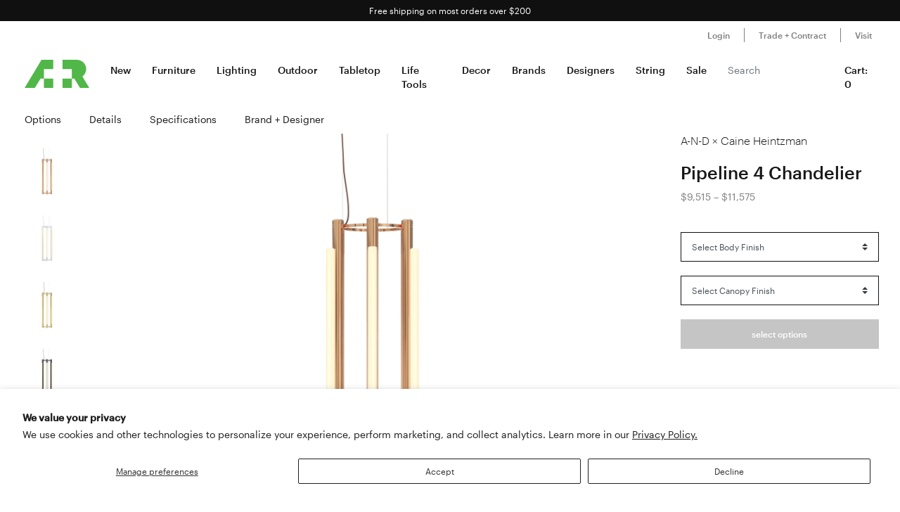

--- FILE ---
content_type: text/html; charset=utf-8
request_url: https://aplusrstore.com/products/a-n-d-pipeline-4-chandelier
body_size: 33273
content:
<!doctype html>

<html lang="en">
  <head>
    <title>
      Pipeline 4 Chandelier | Buy A-N-D online at A+R
    </title>

    <meta charset="utf-8">

    <meta http-equiv="X-UA-Compatible" content="IE=edge">

    <meta name="description" content="Description With a narrow, elongated form, Pipeline 4 configures 6 linear LED elements clinched by metal hoops. A-N-D cofounder and designer Caine Heintzman offers both horizontal or vertical takes on his cylindrical fixture, which is available in a range of color temperatures as well as multiple finish options for the">

    <meta
      name="viewport"
      content="width=device-width , initial-scale=1 , maximum-scale=1 , shrink-to-fit=no , user-scalable=no"
    >



    
    <link rel="stylesheet" href="//cdn.jsdelivr.net/gh/kenwheeler/slick@1.8.1/slick/slick-theme.css">

    <link rel="stylesheet" href="//cdn.jsdelivr.net/gh/kenwheeler/slick@1.8.1/slick/slick.css">

    <link rel="canonical" href="https://aplusrstore.com/products/a-n-d-pipeline-4-chandelier">

    
      <link rel="shortcut icon" type="image/png" href="//aplusrstore.com/cdn/shop/files/favicon_32x32_7329ad31-0797-4eae-908a-e8d837d4b252_32x32.png?v=1614294930">
    
    

    <link href="//aplusrstore.com/cdn/shop/t/108/assets/theme.css?v=119689737136625170701739784966" rel="stylesheet" type="text/css" media="all" />

    <script src="//aplusrstore.com/cdn/shop/t/108/assets/theme.js?v=70837354794956913641700854839" defer></script>

<!-- Reddit Pixel -->
<script>
!function(w,d){if(!w.rdt){var p=w.rdt=function(){p.sendEvent?p.sendEvent.apply(p,arguments):p.callQueue.push(arguments)};p.callQueue=[];var t=d.createElement("script");t.src="https://www.redditstatic.com/ads/pixel.js",t.async=!0;var s=d.getElementsByTagName("script")[0];s.parentNode.insertBefore(t,s)}}(window,document);rdt('init','a2_h1itdku4bp89');rdt('track', 'PageVisit');
</script>
<!-- DO NOT MODIFY UNLESS TO REPLACE A USER IDENTIFIER -->
<!-- End Reddit Pixel -->
    
    <script type="text/javascript">
      var algoliaClient = algoliasearch('5MJ7ASNBHL', 'b8a479efc709ddc919466481daf79f60');
      const algoliaProductIndex = algoliaClient.initIndex('shopify_products');
      const algoliaCollectionIndex = algoliaClient.initIndex('shopify_collections');


      document.addEventListener("DOMContentLoaded", async function() {
        var searchBoxContainer = document.getElementById("search-box");
        var recentSearchesContainer = document.getElementById("recent-searches");
        var popularSearchesContainer = document.getElementById("popular-searches");
        var input = document.querySelector('input[name="q"]');
        var recentSearches = [] 
        
        try {
          recentSearches = JSON.parse(localStorage.getItem('recentSearches'))
        } catch (err) {}

        if (!recentSearches) {
          recentSearches = []
        }
        
        recentSearchesContainer.innerHTML = recentSearches.map(recentSearch => {
          return `<a href="/search?q=${recentSearch}">${recentSearch}</a>`
        }).join('')

        const response = await fetch(
          `https://analytics.algolia.com/2/searches?index=shopify_products&limit=6`,
          {
            headers: {
              "X-Algolia-API-Key": 'c6dcb4441022c4fc49e1497f58dfb886',
              "X-Algolia-Application-Id": '5MJ7ASNBHL'
            }
          }
        );
        const data = await response.json();

        popularSearchesContainer.innerHTML = data.searches.map(recentSearch => {
          return recentSearch.search ? `<a href="/search?q=${recentSearch.search}">${recentSearch.search}</a>` : ''
        }).join('')

        input.addEventListener("click", function() {
          searchBoxContainer.style.display = "block";
        })

        document.getElementById('svg-close').addEventListener('click', function() {
          searchBoxContainer.style.display = "none";
        });
        
        input.addEventListener("input", function() {
          var searchValue = this.value
          algoliaProductIndex.search(this.value, {hitsPerPage: 5}).then(function(response) {
            var hits = response.hits;
          
            document.getElementById("search-default-results").style.display = "none";
            document.getElementById("search-results").style.display = "block";
          
            var productsSearches = document.getElementById("products-searches");
            productsSearches.innerHTML =
              '<div class="d-flex justify-content-between px-2 pt-2"><span><strong>Products</strong></span><a href="/search?q=' +
              searchValue +
              '"><span><strong>View all</strong></span></a></div>' +
              hits
                .map(function(hit) {
                  return (
                    '<a class="search-product-row" href="/products/' +
                    hit.handle +
                    '"><div class="image-wrap"><img src="' +
                    hit.product_image +
                    '" alt="" /></div><div class="product-info d-flex flex-column"><p>' +
                    hit.vendor +
                    '</p><p class="vendor">' +
                    hit.title +
                    '</p><div>' +
                    (hit.variants_max_price !== hit.variants_min_price
                      ? '<span class="starting">Starting at $' + hit.variants_min_price + "</span>"
                      : '<span class="price">$' + hit.price + "</span>") +
                    "</div></div></a>"
                  );
                })
                .join("");
          });

          
          algoliaCollectionIndex.search(this.value, {hitsPerPage: 6}).then(({ hits }) => {
            document.getElementById("search-default-results").style.display = "none";
            document.getElementById("search-results").style.display = "block";

            var categoriesSearches = document.getElementById("categories-searches");
            categoriesSearches.innerHTML = hits.map(function(hit) {
              return !hit.title.includes('b2s') ? '<a href="/collections/' + hit.handle + '">' + hit.title + '</a>' : '';
            }).join('');
          });
        });
      });
    </script>

    

    <style>
.search-box {
	 position: absolute;
	 transform: translate(-30%, 0);
	 z-index: 100;
	 width: 380px;
	 font-family: inherit;
	 font-size: 13px;
	 background-color: #fff;
	 border-radius: 3px;
	 color: #333;
	 border: 1px solid #ddd;
	 -webkit-box-shadow: 0 3px 5px rgba(50, 50, 50, 0.25);
	 -moz-box-shadow: 0 3px 5px rgba(50, 50, 50, 0.25);
	 box-shadow: 0 3px 5px rgba(50, 50, 50, 0.25);
}
 @media (max-width: 991.98px) {
	 .search-box {
		 transform: unset;
		 position: fixed;
		 width: 95vw;
	}
}
 .search-box p {
	 margin-bottom: 0.5rem;
}
 .search-box .popular-searches {
	 border-bottom: 1px solid #ddd;
}
 .search-box .popular-searches, .search-box .category-list {
	 color: #666;
	 text-align: left;
	 padding-bottom: 10px;
}
 .search-box .popular-searches a, .search-box .category-list a {
	 display: block;
	 padding: 0.3rem 0.5rem;
	 font-family: "Graphik Web", sans-serif;
	 font-size: 14px;
	 line-height: 1rem;
	 color: #191919;
	 font-weight: 400;
}
 .search-box .popular-searches a:hover, .search-box .category-list a:hover {
	 background-color: #f5f5f5;
}
 .search-box span > strong {
	 font-size: 14px;
}
 .search-box .close-button {
	 width: 20px;
	 height: 20px;
	 min-width: auto;
	 background-color: transparent;
	 position: absolute;
	 right: 10px;
	 top: 5px;
	 display: block;
	 padding: 0;
	 border: 0;
	 z-index: 9;
}
 .search-box .no-result-box {
	 text-align: center;
	 font-size: 13px;
	 padding-top: 30px;
	 padding-bottom: 30px;
	 color: #333;
}
 .search-box .category-search {
	 border-bottom: 1px solid #ddd;
	 padding-bottom: 10px;
}
 .search-box .search-product-row {
	 display: flex;
	 align-items: center;
	 width: 100%;
	 height: auto;
	 text-align: left;
	 position: relative;
	 border-bottom: 1px solid #efefef;
	 margin: 0;
	 padding: 8px 7px;
	 text-decoration: none;
	 color: #000;
	 outline: 0;
	 line-height: 20px;
}
 .search-box .search-product-row .image-wrap {
	 float: left;
	 overflow: hidden;
	 width: 20% !important;
	 height: 100px !important;
	 text-align: center;
}
 .search-box .search-product-row .image-wrap img {
	 max-width: 100% !important;
	 max-height: 100px !important;
	 width: auto;
	 height: auto;
	 border: 0;
	 outline: 0;
	 margin-top: 5px;
	 display: inline-block;
	 opacity: 1;
}
 .search-box .search-product-row .product-info {
	 width: 74%;
	 margin-left: 8px;
}
 .search-box .search-product-row .product-info .price {
	 color: gray;
	 font-weight: normal;
	 font-size: 14px;
}
 .search-box .search-product-row .product-info .starting {
	 font-weight: normal;
	 font-size: 11px !important;
	 margin-bottom: 5px;
	 color: #393939 !important;
}
 .search-box .search-product-row .product-info .vendor {
	 font-weight: 500;
}
 .search-box .search-product-row .product-info p {
	 margin: 0;
}
 
    </style>

    <script>window.performance && window.performance.mark && window.performance.mark('shopify.content_for_header.start');</script><meta name="google-site-verification" content="pv5PXN-SVkSDymHpWJFzv_y9p7bE1EFmU4AmoewRXhM">
<meta name="google-site-verification" content="pv5PXN-SVkSDymHpWJFzv_y9p7bE1EFmU4AmoewRXhM">
<meta name="facebook-domain-verification" content="2qscgj8s0xz18txhruqktfv7uvy5xd">
<meta name="facebook-domain-verification" content="2qscgj8s0xz18txhruqktfv7uvy5xd">
<meta name="google-site-verification" content="yP1nfTLzHEDLiyDfbPsMmqRpsh1ppG-Wrr9prwiS-ks">
<meta id="shopify-digital-wallet" name="shopify-digital-wallet" content="/1220051002/digital_wallets/dialog">
<meta name="shopify-checkout-api-token" content="7a54d4b454bfc0267c975d29957b2782">
<meta id="in-context-paypal-metadata" data-shop-id="1220051002" data-venmo-supported="false" data-environment="production" data-locale="en_US" data-paypal-v4="true" data-currency="USD">
<link rel="alternate" type="application/json+oembed" href="https://aplusrstore.com/products/a-n-d-pipeline-4-chandelier.oembed">
<script async="async" src="/checkouts/internal/preloads.js?locale=en-US"></script>
<link rel="preconnect" href="https://shop.app" crossorigin="anonymous">
<script async="async" src="https://shop.app/checkouts/internal/preloads.js?locale=en-US&shop_id=1220051002" crossorigin="anonymous"></script>
<script id="apple-pay-shop-capabilities" type="application/json">{"shopId":1220051002,"countryCode":"US","currencyCode":"USD","merchantCapabilities":["supports3DS"],"merchantId":"gid:\/\/shopify\/Shop\/1220051002","merchantName":"A+R","requiredBillingContactFields":["postalAddress","email","phone"],"requiredShippingContactFields":["postalAddress","email","phone"],"shippingType":"shipping","supportedNetworks":["visa","masterCard","amex","discover","elo","jcb"],"total":{"type":"pending","label":"A+R","amount":"1.00"},"shopifyPaymentsEnabled":true,"supportsSubscriptions":true}</script>
<script id="shopify-features" type="application/json">{"accessToken":"7a54d4b454bfc0267c975d29957b2782","betas":["rich-media-storefront-analytics"],"domain":"aplusrstore.com","predictiveSearch":true,"shopId":1220051002,"locale":"en"}</script>
<script>var Shopify = Shopify || {};
Shopify.shop = "aplusrdesign.myshopify.com";
Shopify.locale = "en";
Shopify.currency = {"active":"USD","rate":"1.0"};
Shopify.country = "US";
Shopify.theme = {"name":"aplusrstoretheme\/main","id":122896220218,"schema_name":null,"schema_version":null,"theme_store_id":null,"role":"main"};
Shopify.theme.handle = "null";
Shopify.theme.style = {"id":null,"handle":null};
Shopify.cdnHost = "aplusrstore.com/cdn";
Shopify.routes = Shopify.routes || {};
Shopify.routes.root = "/";</script>
<script type="module">!function(o){(o.Shopify=o.Shopify||{}).modules=!0}(window);</script>
<script>!function(o){function n(){var o=[];function n(){o.push(Array.prototype.slice.apply(arguments))}return n.q=o,n}var t=o.Shopify=o.Shopify||{};t.loadFeatures=n(),t.autoloadFeatures=n()}(window);</script>
<script>
  window.ShopifyPay = window.ShopifyPay || {};
  window.ShopifyPay.apiHost = "shop.app\/pay";
  window.ShopifyPay.redirectState = null;
</script>
<script id="shop-js-analytics" type="application/json">{"pageType":"product"}</script>
<script defer="defer" async type="module" src="//aplusrstore.com/cdn/shopifycloud/shop-js/modules/v2/client.init-shop-cart-sync_C5BV16lS.en.esm.js"></script>
<script defer="defer" async type="module" src="//aplusrstore.com/cdn/shopifycloud/shop-js/modules/v2/chunk.common_CygWptCX.esm.js"></script>
<script type="module">
  await import("//aplusrstore.com/cdn/shopifycloud/shop-js/modules/v2/client.init-shop-cart-sync_C5BV16lS.en.esm.js");
await import("//aplusrstore.com/cdn/shopifycloud/shop-js/modules/v2/chunk.common_CygWptCX.esm.js");

  window.Shopify.SignInWithShop?.initShopCartSync?.({"fedCMEnabled":true,"windoidEnabled":true});

</script>
<script>
  window.Shopify = window.Shopify || {};
  if (!window.Shopify.featureAssets) window.Shopify.featureAssets = {};
  window.Shopify.featureAssets['shop-js'] = {"shop-cart-sync":["modules/v2/client.shop-cart-sync_ZFArdW7E.en.esm.js","modules/v2/chunk.common_CygWptCX.esm.js"],"init-fed-cm":["modules/v2/client.init-fed-cm_CmiC4vf6.en.esm.js","modules/v2/chunk.common_CygWptCX.esm.js"],"shop-button":["modules/v2/client.shop-button_tlx5R9nI.en.esm.js","modules/v2/chunk.common_CygWptCX.esm.js"],"shop-cash-offers":["modules/v2/client.shop-cash-offers_DOA2yAJr.en.esm.js","modules/v2/chunk.common_CygWptCX.esm.js","modules/v2/chunk.modal_D71HUcav.esm.js"],"init-windoid":["modules/v2/client.init-windoid_sURxWdc1.en.esm.js","modules/v2/chunk.common_CygWptCX.esm.js"],"shop-toast-manager":["modules/v2/client.shop-toast-manager_ClPi3nE9.en.esm.js","modules/v2/chunk.common_CygWptCX.esm.js"],"init-shop-email-lookup-coordinator":["modules/v2/client.init-shop-email-lookup-coordinator_B8hsDcYM.en.esm.js","modules/v2/chunk.common_CygWptCX.esm.js"],"init-shop-cart-sync":["modules/v2/client.init-shop-cart-sync_C5BV16lS.en.esm.js","modules/v2/chunk.common_CygWptCX.esm.js"],"avatar":["modules/v2/client.avatar_BTnouDA3.en.esm.js"],"pay-button":["modules/v2/client.pay-button_FdsNuTd3.en.esm.js","modules/v2/chunk.common_CygWptCX.esm.js"],"init-customer-accounts":["modules/v2/client.init-customer-accounts_DxDtT_ad.en.esm.js","modules/v2/client.shop-login-button_C5VAVYt1.en.esm.js","modules/v2/chunk.common_CygWptCX.esm.js","modules/v2/chunk.modal_D71HUcav.esm.js"],"init-shop-for-new-customer-accounts":["modules/v2/client.init-shop-for-new-customer-accounts_ChsxoAhi.en.esm.js","modules/v2/client.shop-login-button_C5VAVYt1.en.esm.js","modules/v2/chunk.common_CygWptCX.esm.js","modules/v2/chunk.modal_D71HUcav.esm.js"],"shop-login-button":["modules/v2/client.shop-login-button_C5VAVYt1.en.esm.js","modules/v2/chunk.common_CygWptCX.esm.js","modules/v2/chunk.modal_D71HUcav.esm.js"],"init-customer-accounts-sign-up":["modules/v2/client.init-customer-accounts-sign-up_CPSyQ0Tj.en.esm.js","modules/v2/client.shop-login-button_C5VAVYt1.en.esm.js","modules/v2/chunk.common_CygWptCX.esm.js","modules/v2/chunk.modal_D71HUcav.esm.js"],"shop-follow-button":["modules/v2/client.shop-follow-button_Cva4Ekp9.en.esm.js","modules/v2/chunk.common_CygWptCX.esm.js","modules/v2/chunk.modal_D71HUcav.esm.js"],"checkout-modal":["modules/v2/client.checkout-modal_BPM8l0SH.en.esm.js","modules/v2/chunk.common_CygWptCX.esm.js","modules/v2/chunk.modal_D71HUcav.esm.js"],"lead-capture":["modules/v2/client.lead-capture_Bi8yE_yS.en.esm.js","modules/v2/chunk.common_CygWptCX.esm.js","modules/v2/chunk.modal_D71HUcav.esm.js"],"shop-login":["modules/v2/client.shop-login_D6lNrXab.en.esm.js","modules/v2/chunk.common_CygWptCX.esm.js","modules/v2/chunk.modal_D71HUcav.esm.js"],"payment-terms":["modules/v2/client.payment-terms_CZxnsJam.en.esm.js","modules/v2/chunk.common_CygWptCX.esm.js","modules/v2/chunk.modal_D71HUcav.esm.js"]};
</script>
<script>(function() {
  var isLoaded = false;
  function asyncLoad() {
    if (isLoaded) return;
    isLoaded = true;
    var urls = ["https:\/\/cdn.shopify.com\/s\/files\/1\/0012\/2005\/1002\/t\/79\/assets\/affirmShopify.js?v=1593198110\u0026shop=aplusrdesign.myshopify.com","https:\/\/static.klaviyo.com\/onsite\/js\/klaviyo.js?company_id=SPLCbM\u0026shop=aplusrdesign.myshopify.com","https:\/\/static.klaviyo.com\/onsite\/js\/klaviyo.js?company_id=SPLCbM\u0026shop=aplusrdesign.myshopify.com","\/\/cdn.shopify.com\/proxy\/b9c7dc3f732ed28090ca9957731637c8dbcc50d9ddb08b0f362021275bd9025f\/quotify.dev\/js\/widget.js?shop=aplusrdesign.myshopify.com\u0026sp-cache-control=cHVibGljLCBtYXgtYWdlPTkwMA"];
    for (var i = 0; i < urls.length; i++) {
      var s = document.createElement('script');
      s.type = 'text/javascript';
      s.async = true;
      s.src = urls[i];
      var x = document.getElementsByTagName('script')[0];
      x.parentNode.insertBefore(s, x);
    }
  };
  if(window.attachEvent) {
    window.attachEvent('onload', asyncLoad);
  } else {
    window.addEventListener('load', asyncLoad, false);
  }
})();</script>
<script id="__st">var __st={"a":1220051002,"offset":-28800,"reqid":"589b8df7-5edb-4698-b834-08df1f74f5a9-1768607252","pageurl":"aplusrstore.com\/products\/a-n-d-pipeline-4-chandelier","u":"eebac124a8b7","p":"product","rtyp":"product","rid":6581358526522};</script>
<script>window.ShopifyPaypalV4VisibilityTracking = true;</script>
<script id="captcha-bootstrap">!function(){'use strict';const t='contact',e='account',n='new_comment',o=[[t,t],['blogs',n],['comments',n],[t,'customer']],c=[[e,'customer_login'],[e,'guest_login'],[e,'recover_customer_password'],[e,'create_customer']],r=t=>t.map((([t,e])=>`form[action*='/${t}']:not([data-nocaptcha='true']) input[name='form_type'][value='${e}']`)).join(','),a=t=>()=>t?[...document.querySelectorAll(t)].map((t=>t.form)):[];function s(){const t=[...o],e=r(t);return a(e)}const i='password',u='form_key',d=['recaptcha-v3-token','g-recaptcha-response','h-captcha-response',i],f=()=>{try{return window.sessionStorage}catch{return}},m='__shopify_v',_=t=>t.elements[u];function p(t,e,n=!1){try{const o=window.sessionStorage,c=JSON.parse(o.getItem(e)),{data:r}=function(t){const{data:e,action:n}=t;return t[m]||n?{data:e,action:n}:{data:t,action:n}}(c);for(const[e,n]of Object.entries(r))t.elements[e]&&(t.elements[e].value=n);n&&o.removeItem(e)}catch(o){console.error('form repopulation failed',{error:o})}}const l='form_type',E='cptcha';function T(t){t.dataset[E]=!0}const w=window,h=w.document,L='Shopify',v='ce_forms',y='captcha';let A=!1;((t,e)=>{const n=(g='f06e6c50-85a8-45c8-87d0-21a2b65856fe',I='https://cdn.shopify.com/shopifycloud/storefront-forms-hcaptcha/ce_storefront_forms_captcha_hcaptcha.v1.5.2.iife.js',D={infoText:'Protected by hCaptcha',privacyText:'Privacy',termsText:'Terms'},(t,e,n)=>{const o=w[L][v],c=o.bindForm;if(c)return c(t,g,e,D).then(n);var r;o.q.push([[t,g,e,D],n]),r=I,A||(h.body.append(Object.assign(h.createElement('script'),{id:'captcha-provider',async:!0,src:r})),A=!0)});var g,I,D;w[L]=w[L]||{},w[L][v]=w[L][v]||{},w[L][v].q=[],w[L][y]=w[L][y]||{},w[L][y].protect=function(t,e){n(t,void 0,e),T(t)},Object.freeze(w[L][y]),function(t,e,n,w,h,L){const[v,y,A,g]=function(t,e,n){const i=e?o:[],u=t?c:[],d=[...i,...u],f=r(d),m=r(i),_=r(d.filter((([t,e])=>n.includes(e))));return[a(f),a(m),a(_),s()]}(w,h,L),I=t=>{const e=t.target;return e instanceof HTMLFormElement?e:e&&e.form},D=t=>v().includes(t);t.addEventListener('submit',(t=>{const e=I(t);if(!e)return;const n=D(e)&&!e.dataset.hcaptchaBound&&!e.dataset.recaptchaBound,o=_(e),c=g().includes(e)&&(!o||!o.value);(n||c)&&t.preventDefault(),c&&!n&&(function(t){try{if(!f())return;!function(t){const e=f();if(!e)return;const n=_(t);if(!n)return;const o=n.value;o&&e.removeItem(o)}(t);const e=Array.from(Array(32),(()=>Math.random().toString(36)[2])).join('');!function(t,e){_(t)||t.append(Object.assign(document.createElement('input'),{type:'hidden',name:u})),t.elements[u].value=e}(t,e),function(t,e){const n=f();if(!n)return;const o=[...t.querySelectorAll(`input[type='${i}']`)].map((({name:t})=>t)),c=[...d,...o],r={};for(const[a,s]of new FormData(t).entries())c.includes(a)||(r[a]=s);n.setItem(e,JSON.stringify({[m]:1,action:t.action,data:r}))}(t,e)}catch(e){console.error('failed to persist form',e)}}(e),e.submit())}));const S=(t,e)=>{t&&!t.dataset[E]&&(n(t,e.some((e=>e===t))),T(t))};for(const o of['focusin','change'])t.addEventListener(o,(t=>{const e=I(t);D(e)&&S(e,y())}));const B=e.get('form_key'),M=e.get(l),P=B&&M;t.addEventListener('DOMContentLoaded',(()=>{const t=y();if(P)for(const e of t)e.elements[l].value===M&&p(e,B);[...new Set([...A(),...v().filter((t=>'true'===t.dataset.shopifyCaptcha))])].forEach((e=>S(e,t)))}))}(h,new URLSearchParams(w.location.search),n,t,e,['guest_login'])})(!0,!1)}();</script>
<script integrity="sha256-4kQ18oKyAcykRKYeNunJcIwy7WH5gtpwJnB7kiuLZ1E=" data-source-attribution="shopify.loadfeatures" defer="defer" src="//aplusrstore.com/cdn/shopifycloud/storefront/assets/storefront/load_feature-a0a9edcb.js" crossorigin="anonymous"></script>
<script crossorigin="anonymous" defer="defer" src="//aplusrstore.com/cdn/shopifycloud/storefront/assets/shopify_pay/storefront-65b4c6d7.js?v=20250812"></script>
<script data-source-attribution="shopify.dynamic_checkout.dynamic.init">var Shopify=Shopify||{};Shopify.PaymentButton=Shopify.PaymentButton||{isStorefrontPortableWallets:!0,init:function(){window.Shopify.PaymentButton.init=function(){};var t=document.createElement("script");t.src="https://aplusrstore.com/cdn/shopifycloud/portable-wallets/latest/portable-wallets.en.js",t.type="module",document.head.appendChild(t)}};
</script>
<script data-source-attribution="shopify.dynamic_checkout.buyer_consent">
  function portableWalletsHideBuyerConsent(e){var t=document.getElementById("shopify-buyer-consent"),n=document.getElementById("shopify-subscription-policy-button");t&&n&&(t.classList.add("hidden"),t.setAttribute("aria-hidden","true"),n.removeEventListener("click",e))}function portableWalletsShowBuyerConsent(e){var t=document.getElementById("shopify-buyer-consent"),n=document.getElementById("shopify-subscription-policy-button");t&&n&&(t.classList.remove("hidden"),t.removeAttribute("aria-hidden"),n.addEventListener("click",e))}window.Shopify?.PaymentButton&&(window.Shopify.PaymentButton.hideBuyerConsent=portableWalletsHideBuyerConsent,window.Shopify.PaymentButton.showBuyerConsent=portableWalletsShowBuyerConsent);
</script>
<script data-source-attribution="shopify.dynamic_checkout.cart.bootstrap">document.addEventListener("DOMContentLoaded",(function(){function t(){return document.querySelector("shopify-accelerated-checkout-cart, shopify-accelerated-checkout")}if(t())Shopify.PaymentButton.init();else{new MutationObserver((function(e,n){t()&&(Shopify.PaymentButton.init(),n.disconnect())})).observe(document.body,{childList:!0,subtree:!0})}}));
</script>
<script id='scb4127' type='text/javascript' async='' src='https://aplusrstore.com/cdn/shopifycloud/privacy-banner/storefront-banner.js'></script><link id="shopify-accelerated-checkout-styles" rel="stylesheet" media="screen" href="https://aplusrstore.com/cdn/shopifycloud/portable-wallets/latest/accelerated-checkout-backwards-compat.css" crossorigin="anonymous">
<style id="shopify-accelerated-checkout-cart">
        #shopify-buyer-consent {
  margin-top: 1em;
  display: inline-block;
  width: 100%;
}

#shopify-buyer-consent.hidden {
  display: none;
}

#shopify-subscription-policy-button {
  background: none;
  border: none;
  padding: 0;
  text-decoration: underline;
  font-size: inherit;
  cursor: pointer;
}

#shopify-subscription-policy-button::before {
  box-shadow: none;
}

      </style>

<script>window.performance && window.performance.mark && window.performance.mark('shopify.content_for_header.end');</script>

    <style>

  /*

    This font software is the property of Commercial Type.

    You may not modify the font software, use it on another website, or install it on a computer.

    License information is available at http://commercialtype.com/eula
    For more information please visit Commercial Type at http://commercialtype.com or email us at info[at]commercialtype.com

    Copyright (C) 2018 Schwartzco Inc.
    License: 1807-FWJFSF

  */

  @font-face {

    font-family : 'Graphik Web';

    font-style : normal;

    font-weight : 300;

    src : url( '//aplusrstore.com/cdn/shop/t/108/assets/graphik-light-web.eot?v=144546658166484008111700854833' );

    src : url( '//aplusrstore.com/cdn/shop/t/108/assets/graphik-light-web.eot?%23iefix&v=144546658166484008111700854833' ) format( 'embedded-opentype' ),

          url( '//aplusrstore.com/cdn/shop/t/108/assets/graphik-light-web.woff2?v=119475750175615294111700854838' ) format( 'woff2' ),

          url( '//aplusrstore.com/cdn/shop/t/108/assets/graphik-light-web.woff?v=173296136010883025291700854839' ) format( 'woff' );

  }

  @font-face {

    font-family : 'Graphik Web';

    font-style : italic;

    font-weight : 300;

    src : url( '//aplusrstore.com/cdn/shop/t/108/assets/graphik-light-italic-web.eot?v=139013056163308646271700854839' );

    src : url( '//aplusrstore.com/cdn/shop/t/108/assets/graphik-light-italic-web.eot?%23iefix&v=139013056163308646271700854839' ) format( 'embedded-opentype' ),

          url( '//aplusrstore.com/cdn/shop/t/108/assets/graphik-light-italic-web.woff2?v=36948571150748959691700854838' ) format( 'woff2' ),

          url( '//aplusrstore.com/cdn/shop/t/108/assets/graphik-light-italic-web.woff?v=133482341910790859611700854832' ) format( 'woff' );

  }

  @font-face {

    font-family : 'Graphik Web';

    font-style : normal;

    font-weight : 400;

    src : url( '//aplusrstore.com/cdn/shop/t/108/assets/graphik-regular-web.eot?v=74154647566596014271700854838' );

    src : url( '//aplusrstore.com/cdn/shop/t/108/assets/graphik-regular-web.eot?%23iefix&v=74154647566596014271700854838' ) format( 'embedded-opentype' ),

          url( '//aplusrstore.com/cdn/shop/t/108/assets/graphik-regular-web.woff2?v=144199990889210057191700854839' ) format( 'woff2' ),

          url( '//aplusrstore.com/cdn/shop/t/108/assets/graphik-regular-web.woff?v=178431629826130714591700854839' ) format( 'woff' );

  }

  @font-face {

    font-family : 'Graphik Web';

    font-style : italic;

    font-weight : 400;

    src : url( '//aplusrstore.com/cdn/shop/t/108/assets/graphik-regular-italic-web.eot?v=90794544694432979391700854839' );

    src : url( '//aplusrstore.com/cdn/shop/t/108/assets/graphik-regular-italic-web.eot?%23iefix&v=90794544694432979391700854839' ) format( 'embedded-opentype' ),

          url( '//aplusrstore.com/cdn/shop/t/108/assets/graphik-regular-italic-web.woff2?v=117859485486843944001700854841' ) format( 'woff2' ),

          url( '//aplusrstore.com/cdn/shop/t/108/assets/graphik-regular-italic-web.woff?v=2906878034301629991700854839' ) format( 'woff' );

  }

  @font-face {

    font-family : 'Graphik Web';

    font-style : normal;

    font-weight : 500;

    src : url( '//aplusrstore.com/cdn/shop/t/108/assets/graphik-medium-web.eot?v=168739240009785392071700854839' );

    src : url( '//aplusrstore.com/cdn/shop/t/108/assets/graphik-medium-web.eot?%23iefix&v=168739240009785392071700854839' ) format( 'embedded-opentype' ),

          url( '//aplusrstore.com/cdn/shop/t/108/assets/graphik-medium-web.woff2?v=152600725792578091951700854839' ) format( 'woff2' ),

          url( '//aplusrstore.com/cdn/shop/t/108/assets/graphik-medium-web.woff?v=80073887819922950351700854838' ) format( 'woff' );

  }

  @font-face {

    font-family : 'Graphik Web';

    font-style : italic;

    font-weight : 500;

    src : url( '//aplusrstore.com/cdn/shop/t/108/assets/graphik-medium-italic-web.eot?v=180833577992904744641700854841' );

    src : url( '//aplusrstore.com/cdn/shop/t/108/assets/graphik-medium-italic-web.eot?%23iefix&v=180833577992904744641700854841' ) format( 'embedded-opentype' ),

          url( '//aplusrstore.com/cdn/shop/t/108/assets/graphik-medium-italic-web.woff2?v=5050028911211128491700854839' ) format( 'woff2' ),

          url( '//aplusrstore.com/cdn/shop/t/108/assets/graphik-medium-italic-web.woff?v=89589484449762477211700854840' ) format( 'woff' );

  }

</style>


    <style>
      .graphik-medium-22 {

        font-family : 'Graphik Web' , sans-serif;

        -webkit-font-smoothing : antialiased;

        line-height : 1rem;

        font-weight : 500;

        font-size : 22px;

      }

      .graphik-medium-19 {

        font-family : 'Graphik Web' , sans-serif;

        -webkit-font-smoothing : antialiased;

        line-height : 1rem;

        font-weight : 500;

        font-size : 19px;

      }
    </style>
    
    <script type="text/javascript">
      // if ((location.host === 'checkout.aplusrstore.com') && window.self === window.top ) {
      //   if (location.pathname !== '/cart' && !location.pathname.includes('/account')) {
      //     location.href = location.href.replace('checkout.aplusrstore.com', 'aplusrstore.com');
      //   }
      // }
    </script>
  
<script>
    
    
    
    
    var gsf_conversion_data = {page_type : 'product', event : 'view_item', data : {product_data : [{variant_id : 39617741881402, product_id : 6581358526522, name : "Pipeline 4 Chandelier", price : "9515.00", currency : "USD", sku : "ANDL-PIP-CHA-4-P-BK-BK", brand : "A-N-D • Caine Heintzman", variant : "Black / Black", category : "Ceiling + Pendant Lights", quantity : "0" }], total_price : "9515.00", shop_currency : "USD"}};
    
</script>
<!-- BEGIN app block: shopify://apps/klaviyo-email-marketing-sms/blocks/klaviyo-onsite-embed/2632fe16-c075-4321-a88b-50b567f42507 -->












  <script async src="https://static.klaviyo.com/onsite/js/SPLCbM/klaviyo.js?company_id=SPLCbM"></script>
  <script>!function(){if(!window.klaviyo){window._klOnsite=window._klOnsite||[];try{window.klaviyo=new Proxy({},{get:function(n,i){return"push"===i?function(){var n;(n=window._klOnsite).push.apply(n,arguments)}:function(){for(var n=arguments.length,o=new Array(n),w=0;w<n;w++)o[w]=arguments[w];var t="function"==typeof o[o.length-1]?o.pop():void 0,e=new Promise((function(n){window._klOnsite.push([i].concat(o,[function(i){t&&t(i),n(i)}]))}));return e}}})}catch(n){window.klaviyo=window.klaviyo||[],window.klaviyo.push=function(){var n;(n=window._klOnsite).push.apply(n,arguments)}}}}();</script>

  
    <script id="viewed_product">
      if (item == null) {
        var _learnq = _learnq || [];

        var MetafieldReviews = null
        var MetafieldYotpoRating = null
        var MetafieldYotpoCount = null
        var MetafieldLooxRating = null
        var MetafieldLooxCount = null
        var okendoProduct = null
        var okendoProductReviewCount = null
        var okendoProductReviewAverageValue = null
        try {
          // The following fields are used for Customer Hub recently viewed in order to add reviews.
          // This information is not part of __kla_viewed. Instead, it is part of __kla_viewed_reviewed_items
          MetafieldReviews = {};
          MetafieldYotpoRating = null
          MetafieldYotpoCount = null
          MetafieldLooxRating = null
          MetafieldLooxCount = null

          okendoProduct = null
          // If the okendo metafield is not legacy, it will error, which then requires the new json formatted data
          if (okendoProduct && 'error' in okendoProduct) {
            okendoProduct = null
          }
          okendoProductReviewCount = okendoProduct ? okendoProduct.reviewCount : null
          okendoProductReviewAverageValue = okendoProduct ? okendoProduct.reviewAverageValue : null
        } catch (error) {
          console.error('Error in Klaviyo onsite reviews tracking:', error);
        }

        var item = {
          Name: "Pipeline 4 Chandelier",
          ProductID: 6581358526522,
          Categories: ["$2,000 +","A-N-D","All","All But RS Bacelona","Caine Heintzman","Ceiling + Pendant Lights","Lighting","Recently Added","Search"],
          ImageURL: "https://aplusrstore.com/cdn/shop/files/PIPELINE125-D30VERTICAL-COPPER_c807ab98-de9d-499d-b02d-67a0143c743d_grande.jpg?v=1755662560",
          URL: "https://aplusrstore.com/products/a-n-d-pipeline-4-chandelier",
          Brand: "A-N-D • Caine Heintzman",
          Price: "$9,515.00",
          Value: "9,515.00",
          CompareAtPrice: "$0.00"
        };
        _learnq.push(['track', 'Viewed Product', item]);
        _learnq.push(['trackViewedItem', {
          Title: item.Name,
          ItemId: item.ProductID,
          Categories: item.Categories,
          ImageUrl: item.ImageURL,
          Url: item.URL,
          Metadata: {
            Brand: item.Brand,
            Price: item.Price,
            Value: item.Value,
            CompareAtPrice: item.CompareAtPrice
          },
          metafields:{
            reviews: MetafieldReviews,
            yotpo:{
              rating: MetafieldYotpoRating,
              count: MetafieldYotpoCount,
            },
            loox:{
              rating: MetafieldLooxRating,
              count: MetafieldLooxCount,
            },
            okendo: {
              rating: okendoProductReviewAverageValue,
              count: okendoProductReviewCount,
            }
          }
        }]);
      }
    </script>
  




  <script>
    window.klaviyoReviewsProductDesignMode = false
  </script>







<!-- END app block --><!-- BEGIN app block: shopify://apps/elevar-conversion-tracking/blocks/dataLayerEmbed/bc30ab68-b15c-4311-811f-8ef485877ad6 -->



<script type="module" dynamic>
  const configUrl = "/a/elevar/static/configs/2334f5c3b4e41b8139c8804a1fcf25965a572b09/config.js";
  const config = (await import(configUrl)).default;
  const scriptUrl = config.script_src_app_theme_embed;

  if (scriptUrl) {
    const { handler } = await import(scriptUrl);

    await handler(
      config,
      {
        cartData: {
  marketId: "845348922",
  attributes:{},
  cartTotal: "0.0",
  currencyCode:"USD",
  items: []
}
,
        user: {cartTotal: "0.0",
    currencyCode:"USD",customer: {},
}
,
        isOnCartPage:false,
        collectionView:null,
        searchResultsView:null,
        productView:{
    attributes:{},
    currencyCode:"USD",defaultVariant: {id:"ANDL-PIP-CHA-4-P-BK-BK",name:"Pipeline 4 Chandelier",
        brand:"A-N-D • Caine Heintzman",
        category:"Ceiling + Pendant Lights",
        variant:"Black \/ Black",
        price: "9515.0",
        productId: "6581358526522",
        variantId: "39617741881402",
        compareAtPrice: "0.0",image:"\/\/aplusrstore.com\/cdn\/shop\/files\/PIPELINE125-D30VERTICAL-BLACKcopy_000b05e0-7577-4d54-9fc8-bfd0f2f079eb.jpg?v=1755763308",url:"\/products\/a-n-d-pipeline-4-chandelier?variant=39617741881402"},items: [{id:"ANDL-PIP-CHA-4-P-BK-BK",name:"Pipeline 4 Chandelier",
          brand:"A-N-D • Caine Heintzman",
          category:"Ceiling + Pendant Lights",
          variant:"Black \/ Black",
          price: "9515.0",
          productId: "6581358526522",
          variantId: "39617741881402",
          compareAtPrice: "0.0",image:"\/\/aplusrstore.com\/cdn\/shop\/files\/PIPELINE125-D30VERTICAL-BLACKcopy_000b05e0-7577-4d54-9fc8-bfd0f2f079eb.jpg?v=1755763308",url:"\/products\/a-n-d-pipeline-4-chandelier?variant=39617741881402"},{id:"ANDL-PIP-CHA-4-P-BK-WH",name:"Pipeline 4 Chandelier",
          brand:"A-N-D • Caine Heintzman",
          category:"Ceiling + Pendant Lights",
          variant:"Black \/ White",
          price: "9515.0",
          productId: "6581358526522",
          variantId: "39617742078010",
          compareAtPrice: "0.0",image:"\/\/aplusrstore.com\/cdn\/shop\/files\/PIPELINE125-D30VERTICAL-COPPER_c807ab98-de9d-499d-b02d-67a0143c743d.jpg?v=1755662560",url:"\/products\/a-n-d-pipeline-4-chandelier?variant=39617742078010"},{id:"ANDL-PIP-CHA-4-P-BK-MI",name:"Pipeline 4 Chandelier",
          brand:"A-N-D • Caine Heintzman",
          category:"Ceiling + Pendant Lights",
          variant:"Black \/ Mirrored",
          price: "9515.0",
          productId: "6581358526522",
          variantId: "39617742209082",
          compareAtPrice: "0.0",image:"\/\/aplusrstore.com\/cdn\/shop\/files\/PIPELINE125-D30VERTICAL-COPPER_c807ab98-de9d-499d-b02d-67a0143c743d.jpg?v=1755662560",url:"\/products\/a-n-d-pipeline-4-chandelier?variant=39617742209082"},{id:"ANDL-PIP-CHA-4-P-CP-BK",name:"Pipeline 4 Chandelier",
          brand:"A-N-D • Caine Heintzman",
          category:"Ceiling + Pendant Lights",
          variant:"Copper \/ Black",
          price: "11575.0",
          productId: "6581358526522",
          variantId: "39617742045242",
          compareAtPrice: "0.0",image:"\/\/aplusrstore.com\/cdn\/shop\/files\/PIPELINE125-D30VERTICAL-COPPER_c807ab98-de9d-499d-b02d-67a0143c743d.jpg?v=1755662560",url:"\/products\/a-n-d-pipeline-4-chandelier?variant=39617742045242"},{id:"ANDL-PIP-CHA-4-P-CP-WH",name:"Pipeline 4 Chandelier",
          brand:"A-N-D • Caine Heintzman",
          category:"Ceiling + Pendant Lights",
          variant:"Copper \/ White",
          price: "11575.0",
          productId: "6581358526522",
          variantId: "39617742176314",
          compareAtPrice: "0.0",image:"\/\/aplusrstore.com\/cdn\/shop\/files\/PIPELINE125-D30VERTICAL-COPPER_c807ab98-de9d-499d-b02d-67a0143c743d.jpg?v=1755662560",url:"\/products\/a-n-d-pipeline-4-chandelier?variant=39617742176314"},{id:"ANDL-PIP-CHA-4-P-CP-MI",name:"Pipeline 4 Chandelier",
          brand:"A-N-D • Caine Heintzman",
          category:"Ceiling + Pendant Lights",
          variant:"Copper \/ Mirrored",
          price: "11575.0",
          productId: "6581358526522",
          variantId: "39617742307386",
          compareAtPrice: "0.0",image:"\/\/aplusrstore.com\/cdn\/shop\/files\/PIPELINE125-D30VERTICAL-COPPER_c807ab98-de9d-499d-b02d-67a0143c743d.jpg?v=1755662560",url:"\/products\/a-n-d-pipeline-4-chandelier?variant=39617742307386"},{id:"ANDL-PIP-CHA-4-P-WH-BK",name:"Pipeline 4 Chandelier",
          brand:"A-N-D • Caine Heintzman",
          category:"Ceiling + Pendant Lights",
          variant:"White \/ Black",
          price: "9515.0",
          productId: "6581358526522",
          variantId: "39617741979706",
          compareAtPrice: "0.0",image:"\/\/aplusrstore.com\/cdn\/shop\/files\/PIPELINE125-D30VERTICAL-COPPER_c807ab98-de9d-499d-b02d-67a0143c743d.jpg?v=1755662560",url:"\/products\/a-n-d-pipeline-4-chandelier?variant=39617741979706"},{id:"ANDL-PIP-CHA-4-P-WH-WH",name:"Pipeline 4 Chandelier",
          brand:"A-N-D • Caine Heintzman",
          category:"Ceiling + Pendant Lights",
          variant:"White \/ White",
          price: "9515.0",
          productId: "6581358526522",
          variantId: "39617742110778",
          compareAtPrice: "0.0",image:"\/\/aplusrstore.com\/cdn\/shop\/files\/PIPELINE125-D30VERTICAL-COPPER_c807ab98-de9d-499d-b02d-67a0143c743d.jpg?v=1755662560",url:"\/products\/a-n-d-pipeline-4-chandelier?variant=39617742110778"},{id:"ANDL-PIP-CHA-4-P-WH-MI",name:"Pipeline 4 Chandelier",
          brand:"A-N-D • Caine Heintzman",
          category:"Ceiling + Pendant Lights",
          variant:"White \/ Mirrored",
          price: "9515.0",
          productId: "6581358526522",
          variantId: "39617742241850",
          compareAtPrice: "0.0",image:"\/\/aplusrstore.com\/cdn\/shop\/files\/PIPELINE125-D30VERTICAL-COPPER_c807ab98-de9d-499d-b02d-67a0143c743d.jpg?v=1755662560",url:"\/products\/a-n-d-pipeline-4-chandelier?variant=39617742241850"},{id:"ANDL-PIP-CHA-4-P-BR-BK",name:"Pipeline 4 Chandelier",
          brand:"A-N-D • Caine Heintzman",
          category:"Ceiling + Pendant Lights",
          variant:"Brass \/ Black",
          price: "11575.0",
          productId: "6581358526522",
          variantId: "39617742012474",
          compareAtPrice: "0.0",image:"\/\/aplusrstore.com\/cdn\/shop\/files\/PIPELINE125-D30VERTICAL-COPPER_c807ab98-de9d-499d-b02d-67a0143c743d.jpg?v=1755662560",url:"\/products\/a-n-d-pipeline-4-chandelier?variant=39617742012474"},{id:"ANDL-PIP-CHA-4-P-BR-WH",name:"Pipeline 4 Chandelier",
          brand:"A-N-D • Caine Heintzman",
          category:"Ceiling + Pendant Lights",
          variant:"Brass \/ White",
          price: "11575.0",
          productId: "6581358526522",
          variantId: "39617742143546",
          compareAtPrice: "0.0",image:"\/\/aplusrstore.com\/cdn\/shop\/files\/PIPELINE125-D30VERTICAL-COPPER_c807ab98-de9d-499d-b02d-67a0143c743d.jpg?v=1755662560",url:"\/products\/a-n-d-pipeline-4-chandelier?variant=39617742143546"},{id:"ANDL-PIP-CHA-4-P-BR-MI",name:"Pipeline 4 Chandelier",
          brand:"A-N-D • Caine Heintzman",
          category:"Ceiling + Pendant Lights",
          variant:"Brass \/ Mirrored",
          price: "11575.0",
          productId: "6581358526522",
          variantId: "39617742274618",
          compareAtPrice: "0.0",image:"\/\/aplusrstore.com\/cdn\/shop\/files\/PIPELINE125-D30VERTICAL-COPPER_c807ab98-de9d-499d-b02d-67a0143c743d.jpg?v=1755662560",url:"\/products\/a-n-d-pipeline-4-chandelier?variant=39617742274618"},{id:"ANDL-PIP-CHA-4-P-CH-BK",name:"Pipeline 4 Chandelier",
          brand:"A-N-D • Caine Heintzman",
          category:"Ceiling + Pendant Lights",
          variant:"Chrome \/ Black",
          price: "11575.0",
          productId: "6581358526522",
          variantId: "39908175937594",
          compareAtPrice: "0.0",image:"\/\/aplusrstore.com\/cdn\/shop\/files\/PIPELINE125-D30VERTICAL-COPPER_c807ab98-de9d-499d-b02d-67a0143c743d.jpg?v=1755662560",url:"\/products\/a-n-d-pipeline-4-chandelier?variant=39908175937594"},{id:"ANDL-PIP-CHA-4-P-CH-WH",name:"Pipeline 4 Chandelier",
          brand:"A-N-D • Caine Heintzman",
          category:"Ceiling + Pendant Lights",
          variant:"Chrome \/ White",
          price: "11575.0",
          productId: "6581358526522",
          variantId: "39908175970362",
          compareAtPrice: "0.0",image:"\/\/aplusrstore.com\/cdn\/shop\/files\/PIPELINE125-D30VERTICAL-COPPER_c807ab98-de9d-499d-b02d-67a0143c743d.jpg?v=1755662560",url:"\/products\/a-n-d-pipeline-4-chandelier?variant=39908175970362"},{id:"ANDL-PIP-CHA-4-P-CH-MI",name:"Pipeline 4 Chandelier",
          brand:"A-N-D • Caine Heintzman",
          category:"Ceiling + Pendant Lights",
          variant:"Chrome \/ Mirrored",
          price: "11575.0",
          productId: "6581358526522",
          variantId: "39908176003130",
          compareAtPrice: "0.0",image:"\/\/aplusrstore.com\/cdn\/shop\/files\/PIPELINE125-D30VERTICAL-COPPER_c807ab98-de9d-499d-b02d-67a0143c743d.jpg?v=1755662560",url:"\/products\/a-n-d-pipeline-4-chandelier?variant=39908176003130"},]
  },
        checkoutComplete: null
      }
    );
  }
</script>


<!-- END app block --><meta property="og:image" content="https://cdn.shopify.com/s/files/1/0012/2005/1002/files/PIPELINE125-D30VERTICAL-COPPER_c807ab98-de9d-499d-b02d-67a0143c743d.jpg?v=1755662560" />
<meta property="og:image:secure_url" content="https://cdn.shopify.com/s/files/1/0012/2005/1002/files/PIPELINE125-D30VERTICAL-COPPER_c807ab98-de9d-499d-b02d-67a0143c743d.jpg?v=1755662560" />
<meta property="og:image:width" content="3000" />
<meta property="og:image:height" content="3000" />
<meta property="og:image:alt" content="Pipeline 4 Chandelier: Copper" />
<link href="https://monorail-edge.shopifysvc.com" rel="dns-prefetch">
<script>(function(){if ("sendBeacon" in navigator && "performance" in window) {try {var session_token_from_headers = performance.getEntriesByType('navigation')[0].serverTiming.find(x => x.name == '_s').description;} catch {var session_token_from_headers = undefined;}var session_cookie_matches = document.cookie.match(/_shopify_s=([^;]*)/);var session_token_from_cookie = session_cookie_matches && session_cookie_matches.length === 2 ? session_cookie_matches[1] : "";var session_token = session_token_from_headers || session_token_from_cookie || "";function handle_abandonment_event(e) {var entries = performance.getEntries().filter(function(entry) {return /monorail-edge.shopifysvc.com/.test(entry.name);});if (!window.abandonment_tracked && entries.length === 0) {window.abandonment_tracked = true;var currentMs = Date.now();var navigation_start = performance.timing.navigationStart;var payload = {shop_id: 1220051002,url: window.location.href,navigation_start,duration: currentMs - navigation_start,session_token,page_type: "product"};window.navigator.sendBeacon("https://monorail-edge.shopifysvc.com/v1/produce", JSON.stringify({schema_id: "online_store_buyer_site_abandonment/1.1",payload: payload,metadata: {event_created_at_ms: currentMs,event_sent_at_ms: currentMs}}));}}window.addEventListener('pagehide', handle_abandonment_event);}}());</script>
<script id="web-pixels-manager-setup">(function e(e,d,r,n,o){if(void 0===o&&(o={}),!Boolean(null===(a=null===(i=window.Shopify)||void 0===i?void 0:i.analytics)||void 0===a?void 0:a.replayQueue)){var i,a;window.Shopify=window.Shopify||{};var t=window.Shopify;t.analytics=t.analytics||{};var s=t.analytics;s.replayQueue=[],s.publish=function(e,d,r){return s.replayQueue.push([e,d,r]),!0};try{self.performance.mark("wpm:start")}catch(e){}var l=function(){var e={modern:/Edge?\/(1{2}[4-9]|1[2-9]\d|[2-9]\d{2}|\d{4,})\.\d+(\.\d+|)|Firefox\/(1{2}[4-9]|1[2-9]\d|[2-9]\d{2}|\d{4,})\.\d+(\.\d+|)|Chrom(ium|e)\/(9{2}|\d{3,})\.\d+(\.\d+|)|(Maci|X1{2}).+ Version\/(15\.\d+|(1[6-9]|[2-9]\d|\d{3,})\.\d+)([,.]\d+|)( \(\w+\)|)( Mobile\/\w+|) Safari\/|Chrome.+OPR\/(9{2}|\d{3,})\.\d+\.\d+|(CPU[ +]OS|iPhone[ +]OS|CPU[ +]iPhone|CPU IPhone OS|CPU iPad OS)[ +]+(15[._]\d+|(1[6-9]|[2-9]\d|\d{3,})[._]\d+)([._]\d+|)|Android:?[ /-](13[3-9]|1[4-9]\d|[2-9]\d{2}|\d{4,})(\.\d+|)(\.\d+|)|Android.+Firefox\/(13[5-9]|1[4-9]\d|[2-9]\d{2}|\d{4,})\.\d+(\.\d+|)|Android.+Chrom(ium|e)\/(13[3-9]|1[4-9]\d|[2-9]\d{2}|\d{4,})\.\d+(\.\d+|)|SamsungBrowser\/([2-9]\d|\d{3,})\.\d+/,legacy:/Edge?\/(1[6-9]|[2-9]\d|\d{3,})\.\d+(\.\d+|)|Firefox\/(5[4-9]|[6-9]\d|\d{3,})\.\d+(\.\d+|)|Chrom(ium|e)\/(5[1-9]|[6-9]\d|\d{3,})\.\d+(\.\d+|)([\d.]+$|.*Safari\/(?![\d.]+ Edge\/[\d.]+$))|(Maci|X1{2}).+ Version\/(10\.\d+|(1[1-9]|[2-9]\d|\d{3,})\.\d+)([,.]\d+|)( \(\w+\)|)( Mobile\/\w+|) Safari\/|Chrome.+OPR\/(3[89]|[4-9]\d|\d{3,})\.\d+\.\d+|(CPU[ +]OS|iPhone[ +]OS|CPU[ +]iPhone|CPU IPhone OS|CPU iPad OS)[ +]+(10[._]\d+|(1[1-9]|[2-9]\d|\d{3,})[._]\d+)([._]\d+|)|Android:?[ /-](13[3-9]|1[4-9]\d|[2-9]\d{2}|\d{4,})(\.\d+|)(\.\d+|)|Mobile Safari.+OPR\/([89]\d|\d{3,})\.\d+\.\d+|Android.+Firefox\/(13[5-9]|1[4-9]\d|[2-9]\d{2}|\d{4,})\.\d+(\.\d+|)|Android.+Chrom(ium|e)\/(13[3-9]|1[4-9]\d|[2-9]\d{2}|\d{4,})\.\d+(\.\d+|)|Android.+(UC? ?Browser|UCWEB|U3)[ /]?(15\.([5-9]|\d{2,})|(1[6-9]|[2-9]\d|\d{3,})\.\d+)\.\d+|SamsungBrowser\/(5\.\d+|([6-9]|\d{2,})\.\d+)|Android.+MQ{2}Browser\/(14(\.(9|\d{2,})|)|(1[5-9]|[2-9]\d|\d{3,})(\.\d+|))(\.\d+|)|K[Aa][Ii]OS\/(3\.\d+|([4-9]|\d{2,})\.\d+)(\.\d+|)/},d=e.modern,r=e.legacy,n=navigator.userAgent;return n.match(d)?"modern":n.match(r)?"legacy":"unknown"}(),u="modern"===l?"modern":"legacy",c=(null!=n?n:{modern:"",legacy:""})[u],f=function(e){return[e.baseUrl,"/wpm","/b",e.hashVersion,"modern"===e.buildTarget?"m":"l",".js"].join("")}({baseUrl:d,hashVersion:r,buildTarget:u}),m=function(e){var d=e.version,r=e.bundleTarget,n=e.surface,o=e.pageUrl,i=e.monorailEndpoint;return{emit:function(e){var a=e.status,t=e.errorMsg,s=(new Date).getTime(),l=JSON.stringify({metadata:{event_sent_at_ms:s},events:[{schema_id:"web_pixels_manager_load/3.1",payload:{version:d,bundle_target:r,page_url:o,status:a,surface:n,error_msg:t},metadata:{event_created_at_ms:s}}]});if(!i)return console&&console.warn&&console.warn("[Web Pixels Manager] No Monorail endpoint provided, skipping logging."),!1;try{return self.navigator.sendBeacon.bind(self.navigator)(i,l)}catch(e){}var u=new XMLHttpRequest;try{return u.open("POST",i,!0),u.setRequestHeader("Content-Type","text/plain"),u.send(l),!0}catch(e){return console&&console.warn&&console.warn("[Web Pixels Manager] Got an unhandled error while logging to Monorail."),!1}}}}({version:r,bundleTarget:l,surface:e.surface,pageUrl:self.location.href,monorailEndpoint:e.monorailEndpoint});try{o.browserTarget=l,function(e){var d=e.src,r=e.async,n=void 0===r||r,o=e.onload,i=e.onerror,a=e.sri,t=e.scriptDataAttributes,s=void 0===t?{}:t,l=document.createElement("script"),u=document.querySelector("head"),c=document.querySelector("body");if(l.async=n,l.src=d,a&&(l.integrity=a,l.crossOrigin="anonymous"),s)for(var f in s)if(Object.prototype.hasOwnProperty.call(s,f))try{l.dataset[f]=s[f]}catch(e){}if(o&&l.addEventListener("load",o),i&&l.addEventListener("error",i),u)u.appendChild(l);else{if(!c)throw new Error("Did not find a head or body element to append the script");c.appendChild(l)}}({src:f,async:!0,onload:function(){if(!function(){var e,d;return Boolean(null===(d=null===(e=window.Shopify)||void 0===e?void 0:e.analytics)||void 0===d?void 0:d.initialized)}()){var d=window.webPixelsManager.init(e)||void 0;if(d){var r=window.Shopify.analytics;r.replayQueue.forEach((function(e){var r=e[0],n=e[1],o=e[2];d.publishCustomEvent(r,n,o)})),r.replayQueue=[],r.publish=d.publishCustomEvent,r.visitor=d.visitor,r.initialized=!0}}},onerror:function(){return m.emit({status:"failed",errorMsg:"".concat(f," has failed to load")})},sri:function(e){var d=/^sha384-[A-Za-z0-9+/=]+$/;return"string"==typeof e&&d.test(e)}(c)?c:"",scriptDataAttributes:o}),m.emit({status:"loading"})}catch(e){m.emit({status:"failed",errorMsg:(null==e?void 0:e.message)||"Unknown error"})}}})({shopId: 1220051002,storefrontBaseUrl: "https://aplusrstore.com",extensionsBaseUrl: "https://extensions.shopifycdn.com/cdn/shopifycloud/web-pixels-manager",monorailEndpoint: "https://monorail-edge.shopifysvc.com/unstable/produce_batch",surface: "storefront-renderer",enabledBetaFlags: ["2dca8a86"],webPixelsConfigList: [{"id":"703660090","configuration":"{\"accountID\":\"SPLCbM\",\"webPixelConfig\":\"eyJlbmFibGVBZGRlZFRvQ2FydEV2ZW50cyI6IHRydWV9\"}","eventPayloadVersion":"v1","runtimeContext":"STRICT","scriptVersion":"524f6c1ee37bacdca7657a665bdca589","type":"APP","apiClientId":123074,"privacyPurposes":["ANALYTICS","MARKETING"],"dataSharingAdjustments":{"protectedCustomerApprovalScopes":["read_customer_address","read_customer_email","read_customer_name","read_customer_personal_data","read_customer_phone"]}},{"id":"569933882","configuration":"{\"shopId\":\"aplusrdesign.myshopify.com\"}","eventPayloadVersion":"v1","runtimeContext":"STRICT","scriptVersion":"c1fe7b63a0f7ad457a091a5f1865fa90","type":"APP","apiClientId":2753413,"privacyPurposes":["ANALYTICS","MARKETING","SALE_OF_DATA"],"dataSharingAdjustments":{"protectedCustomerApprovalScopes":["read_customer_address","read_customer_email","read_customer_name","read_customer_personal_data","read_customer_phone"]}},{"id":"382664762","configuration":"{\"config_url\": \"\/a\/elevar\/static\/configs\/2334f5c3b4e41b8139c8804a1fcf25965a572b09\/config.js\"}","eventPayloadVersion":"v1","runtimeContext":"STRICT","scriptVersion":"ab86028887ec2044af7d02b854e52653","type":"APP","apiClientId":2509311,"privacyPurposes":[],"dataSharingAdjustments":{"protectedCustomerApprovalScopes":["read_customer_address","read_customer_email","read_customer_name","read_customer_personal_data","read_customer_phone"]}},{"id":"333119546","configuration":"{\"pixel_id\":\"3210583065833601\",\"pixel_type\":\"facebook_pixel\"}","eventPayloadVersion":"v1","runtimeContext":"OPEN","scriptVersion":"ca16bc87fe92b6042fbaa3acc2fbdaa6","type":"APP","apiClientId":2329312,"privacyPurposes":["ANALYTICS","MARKETING","SALE_OF_DATA"],"dataSharingAdjustments":{"protectedCustomerApprovalScopes":["read_customer_address","read_customer_email","read_customer_name","read_customer_personal_data","read_customer_phone"]}},{"id":"248381498","configuration":"{\"config\":\"{\\\"google_tag_ids\\\":[\\\"G-ZQ73LNKDTT\\\",\\\"AW-815757471\\\",\\\"GT-5NPSVHBT\\\"],\\\"target_country\\\":\\\"US\\\",\\\"gtag_events\\\":[{\\\"type\\\":\\\"begin_checkout\\\",\\\"action_label\\\":[\\\"G-ZQ73LNKDTT\\\",\\\"AW-815757471\\\/b5DxCLPPg7oBEJ_x_YQD\\\"]},{\\\"type\\\":\\\"search\\\",\\\"action_label\\\":[\\\"G-ZQ73LNKDTT\\\",\\\"AW-815757471\\\/HNiFCLbPg7oBEJ_x_YQD\\\"]},{\\\"type\\\":\\\"view_item\\\",\\\"action_label\\\":[\\\"G-ZQ73LNKDTT\\\",\\\"AW-815757471\\\/bFR9CK3Pg7oBEJ_x_YQD\\\",\\\"MC-629NKZNRCL\\\"]},{\\\"type\\\":\\\"purchase\\\",\\\"action_label\\\":[\\\"G-ZQ73LNKDTT\\\",\\\"AW-815757471\\\/_RjsCKrPg7oBEJ_x_YQD\\\",\\\"MC-629NKZNRCL\\\"]},{\\\"type\\\":\\\"page_view\\\",\\\"action_label\\\":[\\\"G-ZQ73LNKDTT\\\",\\\"AW-815757471\\\/XmJ5CKfPg7oBEJ_x_YQD\\\",\\\"MC-629NKZNRCL\\\"]},{\\\"type\\\":\\\"add_payment_info\\\",\\\"action_label\\\":[\\\"G-ZQ73LNKDTT\\\",\\\"AW-815757471\\\/yGCCCLnPg7oBEJ_x_YQD\\\"]},{\\\"type\\\":\\\"add_to_cart\\\",\\\"action_label\\\":[\\\"G-ZQ73LNKDTT\\\",\\\"AW-815757471\\\/B5PJCLDPg7oBEJ_x_YQD\\\"]}],\\\"enable_monitoring_mode\\\":false}\"}","eventPayloadVersion":"v1","runtimeContext":"OPEN","scriptVersion":"b2a88bafab3e21179ed38636efcd8a93","type":"APP","apiClientId":1780363,"privacyPurposes":[],"dataSharingAdjustments":{"protectedCustomerApprovalScopes":["read_customer_address","read_customer_email","read_customer_name","read_customer_personal_data","read_customer_phone"]}},{"id":"36110394","configuration":"{\"tagID\":\"2613552342718\"}","eventPayloadVersion":"v1","runtimeContext":"STRICT","scriptVersion":"18031546ee651571ed29edbe71a3550b","type":"APP","apiClientId":3009811,"privacyPurposes":["ANALYTICS","MARKETING","SALE_OF_DATA"],"dataSharingAdjustments":{"protectedCustomerApprovalScopes":["read_customer_address","read_customer_email","read_customer_name","read_customer_personal_data","read_customer_phone"]}},{"id":"47644730","eventPayloadVersion":"1","runtimeContext":"LAX","scriptVersion":"1","type":"CUSTOM","privacyPurposes":["ANALYTICS","MARKETING","SALE_OF_DATA"],"name":"Elevar - Checkout Tracking"},{"id":"85721146","eventPayloadVersion":"1","runtimeContext":"LAX","scriptVersion":"1","type":"CUSTOM","privacyPurposes":["ANALYTICS","MARKETING","SALE_OF_DATA"],"name":"Reddit Pixel"},{"id":"shopify-app-pixel","configuration":"{}","eventPayloadVersion":"v1","runtimeContext":"STRICT","scriptVersion":"0450","apiClientId":"shopify-pixel","type":"APP","privacyPurposes":["ANALYTICS","MARKETING"]},{"id":"shopify-custom-pixel","eventPayloadVersion":"v1","runtimeContext":"LAX","scriptVersion":"0450","apiClientId":"shopify-pixel","type":"CUSTOM","privacyPurposes":["ANALYTICS","MARKETING"]}],isMerchantRequest: false,initData: {"shop":{"name":"A+R","paymentSettings":{"currencyCode":"USD"},"myshopifyDomain":"aplusrdesign.myshopify.com","countryCode":"US","storefrontUrl":"https:\/\/aplusrstore.com"},"customer":null,"cart":null,"checkout":null,"productVariants":[{"price":{"amount":9515.0,"currencyCode":"USD"},"product":{"title":"Pipeline 4 Chandelier","vendor":"A-N-D • Caine Heintzman","id":"6581358526522","untranslatedTitle":"Pipeline 4 Chandelier","url":"\/products\/a-n-d-pipeline-4-chandelier","type":"Ceiling + Pendant Lights"},"id":"39617741881402","image":{"src":"\/\/aplusrstore.com\/cdn\/shop\/files\/PIPELINE125-D30VERTICAL-BLACKcopy_000b05e0-7577-4d54-9fc8-bfd0f2f079eb.jpg?v=1755763308"},"sku":"ANDL-PIP-CHA-4-P-BK-BK","title":"Black \/ Black","untranslatedTitle":"Black \/ Black"},{"price":{"amount":9515.0,"currencyCode":"USD"},"product":{"title":"Pipeline 4 Chandelier","vendor":"A-N-D • Caine Heintzman","id":"6581358526522","untranslatedTitle":"Pipeline 4 Chandelier","url":"\/products\/a-n-d-pipeline-4-chandelier","type":"Ceiling + Pendant Lights"},"id":"39617742078010","image":{"src":"\/\/aplusrstore.com\/cdn\/shop\/files\/PIPELINE125-D30VERTICAL-COPPER_c807ab98-de9d-499d-b02d-67a0143c743d.jpg?v=1755662560"},"sku":"ANDL-PIP-CHA-4-P-BK-WH","title":"Black \/ White","untranslatedTitle":"Black \/ White"},{"price":{"amount":9515.0,"currencyCode":"USD"},"product":{"title":"Pipeline 4 Chandelier","vendor":"A-N-D • Caine Heintzman","id":"6581358526522","untranslatedTitle":"Pipeline 4 Chandelier","url":"\/products\/a-n-d-pipeline-4-chandelier","type":"Ceiling + Pendant Lights"},"id":"39617742209082","image":{"src":"\/\/aplusrstore.com\/cdn\/shop\/files\/PIPELINE125-D30VERTICAL-COPPER_c807ab98-de9d-499d-b02d-67a0143c743d.jpg?v=1755662560"},"sku":"ANDL-PIP-CHA-4-P-BK-MI","title":"Black \/ Mirrored","untranslatedTitle":"Black \/ Mirrored"},{"price":{"amount":11575.0,"currencyCode":"USD"},"product":{"title":"Pipeline 4 Chandelier","vendor":"A-N-D • Caine Heintzman","id":"6581358526522","untranslatedTitle":"Pipeline 4 Chandelier","url":"\/products\/a-n-d-pipeline-4-chandelier","type":"Ceiling + Pendant Lights"},"id":"39617742045242","image":{"src":"\/\/aplusrstore.com\/cdn\/shop\/files\/PIPELINE125-D30VERTICAL-COPPER_c807ab98-de9d-499d-b02d-67a0143c743d.jpg?v=1755662560"},"sku":"ANDL-PIP-CHA-4-P-CP-BK","title":"Copper \/ Black","untranslatedTitle":"Copper \/ Black"},{"price":{"amount":11575.0,"currencyCode":"USD"},"product":{"title":"Pipeline 4 Chandelier","vendor":"A-N-D • Caine Heintzman","id":"6581358526522","untranslatedTitle":"Pipeline 4 Chandelier","url":"\/products\/a-n-d-pipeline-4-chandelier","type":"Ceiling + Pendant Lights"},"id":"39617742176314","image":{"src":"\/\/aplusrstore.com\/cdn\/shop\/files\/PIPELINE125-D30VERTICAL-COPPER_c807ab98-de9d-499d-b02d-67a0143c743d.jpg?v=1755662560"},"sku":"ANDL-PIP-CHA-4-P-CP-WH","title":"Copper \/ White","untranslatedTitle":"Copper \/ White"},{"price":{"amount":11575.0,"currencyCode":"USD"},"product":{"title":"Pipeline 4 Chandelier","vendor":"A-N-D • Caine Heintzman","id":"6581358526522","untranslatedTitle":"Pipeline 4 Chandelier","url":"\/products\/a-n-d-pipeline-4-chandelier","type":"Ceiling + Pendant Lights"},"id":"39617742307386","image":{"src":"\/\/aplusrstore.com\/cdn\/shop\/files\/PIPELINE125-D30VERTICAL-COPPER_c807ab98-de9d-499d-b02d-67a0143c743d.jpg?v=1755662560"},"sku":"ANDL-PIP-CHA-4-P-CP-MI","title":"Copper \/ Mirrored","untranslatedTitle":"Copper \/ Mirrored"},{"price":{"amount":9515.0,"currencyCode":"USD"},"product":{"title":"Pipeline 4 Chandelier","vendor":"A-N-D • Caine Heintzman","id":"6581358526522","untranslatedTitle":"Pipeline 4 Chandelier","url":"\/products\/a-n-d-pipeline-4-chandelier","type":"Ceiling + Pendant Lights"},"id":"39617741979706","image":{"src":"\/\/aplusrstore.com\/cdn\/shop\/files\/PIPELINE125-D30VERTICAL-COPPER_c807ab98-de9d-499d-b02d-67a0143c743d.jpg?v=1755662560"},"sku":"ANDL-PIP-CHA-4-P-WH-BK","title":"White \/ Black","untranslatedTitle":"White \/ Black"},{"price":{"amount":9515.0,"currencyCode":"USD"},"product":{"title":"Pipeline 4 Chandelier","vendor":"A-N-D • Caine Heintzman","id":"6581358526522","untranslatedTitle":"Pipeline 4 Chandelier","url":"\/products\/a-n-d-pipeline-4-chandelier","type":"Ceiling + Pendant Lights"},"id":"39617742110778","image":{"src":"\/\/aplusrstore.com\/cdn\/shop\/files\/PIPELINE125-D30VERTICAL-COPPER_c807ab98-de9d-499d-b02d-67a0143c743d.jpg?v=1755662560"},"sku":"ANDL-PIP-CHA-4-P-WH-WH","title":"White \/ White","untranslatedTitle":"White \/ White"},{"price":{"amount":9515.0,"currencyCode":"USD"},"product":{"title":"Pipeline 4 Chandelier","vendor":"A-N-D • Caine Heintzman","id":"6581358526522","untranslatedTitle":"Pipeline 4 Chandelier","url":"\/products\/a-n-d-pipeline-4-chandelier","type":"Ceiling + Pendant Lights"},"id":"39617742241850","image":{"src":"\/\/aplusrstore.com\/cdn\/shop\/files\/PIPELINE125-D30VERTICAL-COPPER_c807ab98-de9d-499d-b02d-67a0143c743d.jpg?v=1755662560"},"sku":"ANDL-PIP-CHA-4-P-WH-MI","title":"White \/ Mirrored","untranslatedTitle":"White \/ Mirrored"},{"price":{"amount":11575.0,"currencyCode":"USD"},"product":{"title":"Pipeline 4 Chandelier","vendor":"A-N-D • Caine Heintzman","id":"6581358526522","untranslatedTitle":"Pipeline 4 Chandelier","url":"\/products\/a-n-d-pipeline-4-chandelier","type":"Ceiling + Pendant Lights"},"id":"39617742012474","image":{"src":"\/\/aplusrstore.com\/cdn\/shop\/files\/PIPELINE125-D30VERTICAL-COPPER_c807ab98-de9d-499d-b02d-67a0143c743d.jpg?v=1755662560"},"sku":"ANDL-PIP-CHA-4-P-BR-BK","title":"Brass \/ Black","untranslatedTitle":"Brass \/ Black"},{"price":{"amount":11575.0,"currencyCode":"USD"},"product":{"title":"Pipeline 4 Chandelier","vendor":"A-N-D • Caine Heintzman","id":"6581358526522","untranslatedTitle":"Pipeline 4 Chandelier","url":"\/products\/a-n-d-pipeline-4-chandelier","type":"Ceiling + Pendant Lights"},"id":"39617742143546","image":{"src":"\/\/aplusrstore.com\/cdn\/shop\/files\/PIPELINE125-D30VERTICAL-COPPER_c807ab98-de9d-499d-b02d-67a0143c743d.jpg?v=1755662560"},"sku":"ANDL-PIP-CHA-4-P-BR-WH","title":"Brass \/ White","untranslatedTitle":"Brass \/ White"},{"price":{"amount":11575.0,"currencyCode":"USD"},"product":{"title":"Pipeline 4 Chandelier","vendor":"A-N-D • Caine Heintzman","id":"6581358526522","untranslatedTitle":"Pipeline 4 Chandelier","url":"\/products\/a-n-d-pipeline-4-chandelier","type":"Ceiling + Pendant Lights"},"id":"39617742274618","image":{"src":"\/\/aplusrstore.com\/cdn\/shop\/files\/PIPELINE125-D30VERTICAL-COPPER_c807ab98-de9d-499d-b02d-67a0143c743d.jpg?v=1755662560"},"sku":"ANDL-PIP-CHA-4-P-BR-MI","title":"Brass \/ Mirrored","untranslatedTitle":"Brass \/ Mirrored"},{"price":{"amount":11575.0,"currencyCode":"USD"},"product":{"title":"Pipeline 4 Chandelier","vendor":"A-N-D • Caine Heintzman","id":"6581358526522","untranslatedTitle":"Pipeline 4 Chandelier","url":"\/products\/a-n-d-pipeline-4-chandelier","type":"Ceiling + Pendant Lights"},"id":"39908175937594","image":{"src":"\/\/aplusrstore.com\/cdn\/shop\/files\/PIPELINE125-D30VERTICAL-COPPER_c807ab98-de9d-499d-b02d-67a0143c743d.jpg?v=1755662560"},"sku":"ANDL-PIP-CHA-4-P-CH-BK","title":"Chrome \/ Black","untranslatedTitle":"Chrome \/ Black"},{"price":{"amount":11575.0,"currencyCode":"USD"},"product":{"title":"Pipeline 4 Chandelier","vendor":"A-N-D • Caine Heintzman","id":"6581358526522","untranslatedTitle":"Pipeline 4 Chandelier","url":"\/products\/a-n-d-pipeline-4-chandelier","type":"Ceiling + Pendant Lights"},"id":"39908175970362","image":{"src":"\/\/aplusrstore.com\/cdn\/shop\/files\/PIPELINE125-D30VERTICAL-COPPER_c807ab98-de9d-499d-b02d-67a0143c743d.jpg?v=1755662560"},"sku":"ANDL-PIP-CHA-4-P-CH-WH","title":"Chrome \/ White","untranslatedTitle":"Chrome \/ White"},{"price":{"amount":11575.0,"currencyCode":"USD"},"product":{"title":"Pipeline 4 Chandelier","vendor":"A-N-D • Caine Heintzman","id":"6581358526522","untranslatedTitle":"Pipeline 4 Chandelier","url":"\/products\/a-n-d-pipeline-4-chandelier","type":"Ceiling + Pendant Lights"},"id":"39908176003130","image":{"src":"\/\/aplusrstore.com\/cdn\/shop\/files\/PIPELINE125-D30VERTICAL-COPPER_c807ab98-de9d-499d-b02d-67a0143c743d.jpg?v=1755662560"},"sku":"ANDL-PIP-CHA-4-P-CH-MI","title":"Chrome \/ Mirrored","untranslatedTitle":"Chrome \/ Mirrored"}],"purchasingCompany":null},},"https://aplusrstore.com/cdn","fcfee988w5aeb613cpc8e4bc33m6693e112",{"modern":"","legacy":""},{"shopId":"1220051002","storefrontBaseUrl":"https:\/\/aplusrstore.com","extensionBaseUrl":"https:\/\/extensions.shopifycdn.com\/cdn\/shopifycloud\/web-pixels-manager","surface":"storefront-renderer","enabledBetaFlags":"[\"2dca8a86\"]","isMerchantRequest":"false","hashVersion":"fcfee988w5aeb613cpc8e4bc33m6693e112","publish":"custom","events":"[[\"page_viewed\",{}],[\"product_viewed\",{\"productVariant\":{\"price\":{\"amount\":9515.0,\"currencyCode\":\"USD\"},\"product\":{\"title\":\"Pipeline 4 Chandelier\",\"vendor\":\"A-N-D • Caine Heintzman\",\"id\":\"6581358526522\",\"untranslatedTitle\":\"Pipeline 4 Chandelier\",\"url\":\"\/products\/a-n-d-pipeline-4-chandelier\",\"type\":\"Ceiling + Pendant Lights\"},\"id\":\"39617741881402\",\"image\":{\"src\":\"\/\/aplusrstore.com\/cdn\/shop\/files\/PIPELINE125-D30VERTICAL-BLACKcopy_000b05e0-7577-4d54-9fc8-bfd0f2f079eb.jpg?v=1755763308\"},\"sku\":\"ANDL-PIP-CHA-4-P-BK-BK\",\"title\":\"Black \/ Black\",\"untranslatedTitle\":\"Black \/ Black\"}}]]"});</script><script>
  window.ShopifyAnalytics = window.ShopifyAnalytics || {};
  window.ShopifyAnalytics.meta = window.ShopifyAnalytics.meta || {};
  window.ShopifyAnalytics.meta.currency = 'USD';
  var meta = {"product":{"id":6581358526522,"gid":"gid:\/\/shopify\/Product\/6581358526522","vendor":"A-N-D • Caine Heintzman","type":"Ceiling + Pendant Lights","handle":"a-n-d-pipeline-4-chandelier","variants":[{"id":39617741881402,"price":951500,"name":"Pipeline 4 Chandelier - Black \/ Black","public_title":"Black \/ Black","sku":"ANDL-PIP-CHA-4-P-BK-BK"},{"id":39617742078010,"price":951500,"name":"Pipeline 4 Chandelier - Black \/ White","public_title":"Black \/ White","sku":"ANDL-PIP-CHA-4-P-BK-WH"},{"id":39617742209082,"price":951500,"name":"Pipeline 4 Chandelier - Black \/ Mirrored","public_title":"Black \/ Mirrored","sku":"ANDL-PIP-CHA-4-P-BK-MI"},{"id":39617742045242,"price":1157500,"name":"Pipeline 4 Chandelier - Copper \/ Black","public_title":"Copper \/ Black","sku":"ANDL-PIP-CHA-4-P-CP-BK"},{"id":39617742176314,"price":1157500,"name":"Pipeline 4 Chandelier - Copper \/ White","public_title":"Copper \/ White","sku":"ANDL-PIP-CHA-4-P-CP-WH"},{"id":39617742307386,"price":1157500,"name":"Pipeline 4 Chandelier - Copper \/ Mirrored","public_title":"Copper \/ Mirrored","sku":"ANDL-PIP-CHA-4-P-CP-MI"},{"id":39617741979706,"price":951500,"name":"Pipeline 4 Chandelier - White \/ Black","public_title":"White \/ Black","sku":"ANDL-PIP-CHA-4-P-WH-BK"},{"id":39617742110778,"price":951500,"name":"Pipeline 4 Chandelier - White \/ White","public_title":"White \/ White","sku":"ANDL-PIP-CHA-4-P-WH-WH"},{"id":39617742241850,"price":951500,"name":"Pipeline 4 Chandelier - White \/ Mirrored","public_title":"White \/ Mirrored","sku":"ANDL-PIP-CHA-4-P-WH-MI"},{"id":39617742012474,"price":1157500,"name":"Pipeline 4 Chandelier - Brass \/ Black","public_title":"Brass \/ Black","sku":"ANDL-PIP-CHA-4-P-BR-BK"},{"id":39617742143546,"price":1157500,"name":"Pipeline 4 Chandelier - Brass \/ White","public_title":"Brass \/ White","sku":"ANDL-PIP-CHA-4-P-BR-WH"},{"id":39617742274618,"price":1157500,"name":"Pipeline 4 Chandelier - Brass \/ Mirrored","public_title":"Brass \/ Mirrored","sku":"ANDL-PIP-CHA-4-P-BR-MI"},{"id":39908175937594,"price":1157500,"name":"Pipeline 4 Chandelier - Chrome \/ Black","public_title":"Chrome \/ Black","sku":"ANDL-PIP-CHA-4-P-CH-BK"},{"id":39908175970362,"price":1157500,"name":"Pipeline 4 Chandelier - Chrome \/ White","public_title":"Chrome \/ White","sku":"ANDL-PIP-CHA-4-P-CH-WH"},{"id":39908176003130,"price":1157500,"name":"Pipeline 4 Chandelier - Chrome \/ Mirrored","public_title":"Chrome \/ Mirrored","sku":"ANDL-PIP-CHA-4-P-CH-MI"}],"remote":false},"page":{"pageType":"product","resourceType":"product","resourceId":6581358526522,"requestId":"589b8df7-5edb-4698-b834-08df1f74f5a9-1768607252"}};
  for (var attr in meta) {
    window.ShopifyAnalytics.meta[attr] = meta[attr];
  }
</script>
<script class="analytics">
  (function () {
    var customDocumentWrite = function(content) {
      var jquery = null;

      if (window.jQuery) {
        jquery = window.jQuery;
      } else if (window.Checkout && window.Checkout.$) {
        jquery = window.Checkout.$;
      }

      if (jquery) {
        jquery('body').append(content);
      }
    };

    var hasLoggedConversion = function(token) {
      if (token) {
        return document.cookie.indexOf('loggedConversion=' + token) !== -1;
      }
      return false;
    }

    var setCookieIfConversion = function(token) {
      if (token) {
        var twoMonthsFromNow = new Date(Date.now());
        twoMonthsFromNow.setMonth(twoMonthsFromNow.getMonth() + 2);

        document.cookie = 'loggedConversion=' + token + '; expires=' + twoMonthsFromNow;
      }
    }

    var trekkie = window.ShopifyAnalytics.lib = window.trekkie = window.trekkie || [];
    if (trekkie.integrations) {
      return;
    }
    trekkie.methods = [
      'identify',
      'page',
      'ready',
      'track',
      'trackForm',
      'trackLink'
    ];
    trekkie.factory = function(method) {
      return function() {
        var args = Array.prototype.slice.call(arguments);
        args.unshift(method);
        trekkie.push(args);
        return trekkie;
      };
    };
    for (var i = 0; i < trekkie.methods.length; i++) {
      var key = trekkie.methods[i];
      trekkie[key] = trekkie.factory(key);
    }
    trekkie.load = function(config) {
      trekkie.config = config || {};
      trekkie.config.initialDocumentCookie = document.cookie;
      var first = document.getElementsByTagName('script')[0];
      var script = document.createElement('script');
      script.type = 'text/javascript';
      script.onerror = function(e) {
        var scriptFallback = document.createElement('script');
        scriptFallback.type = 'text/javascript';
        scriptFallback.onerror = function(error) {
                var Monorail = {
      produce: function produce(monorailDomain, schemaId, payload) {
        var currentMs = new Date().getTime();
        var event = {
          schema_id: schemaId,
          payload: payload,
          metadata: {
            event_created_at_ms: currentMs,
            event_sent_at_ms: currentMs
          }
        };
        return Monorail.sendRequest("https://" + monorailDomain + "/v1/produce", JSON.stringify(event));
      },
      sendRequest: function sendRequest(endpointUrl, payload) {
        // Try the sendBeacon API
        if (window && window.navigator && typeof window.navigator.sendBeacon === 'function' && typeof window.Blob === 'function' && !Monorail.isIos12()) {
          var blobData = new window.Blob([payload], {
            type: 'text/plain'
          });

          if (window.navigator.sendBeacon(endpointUrl, blobData)) {
            return true;
          } // sendBeacon was not successful

        } // XHR beacon

        var xhr = new XMLHttpRequest();

        try {
          xhr.open('POST', endpointUrl);
          xhr.setRequestHeader('Content-Type', 'text/plain');
          xhr.send(payload);
        } catch (e) {
          console.log(e);
        }

        return false;
      },
      isIos12: function isIos12() {
        return window.navigator.userAgent.lastIndexOf('iPhone; CPU iPhone OS 12_') !== -1 || window.navigator.userAgent.lastIndexOf('iPad; CPU OS 12_') !== -1;
      }
    };
    Monorail.produce('monorail-edge.shopifysvc.com',
      'trekkie_storefront_load_errors/1.1',
      {shop_id: 1220051002,
      theme_id: 122896220218,
      app_name: "storefront",
      context_url: window.location.href,
      source_url: "//aplusrstore.com/cdn/s/trekkie.storefront.cd680fe47e6c39ca5d5df5f0a32d569bc48c0f27.min.js"});

        };
        scriptFallback.async = true;
        scriptFallback.src = '//aplusrstore.com/cdn/s/trekkie.storefront.cd680fe47e6c39ca5d5df5f0a32d569bc48c0f27.min.js';
        first.parentNode.insertBefore(scriptFallback, first);
      };
      script.async = true;
      script.src = '//aplusrstore.com/cdn/s/trekkie.storefront.cd680fe47e6c39ca5d5df5f0a32d569bc48c0f27.min.js';
      first.parentNode.insertBefore(script, first);
    };
    trekkie.load(
      {"Trekkie":{"appName":"storefront","development":false,"defaultAttributes":{"shopId":1220051002,"isMerchantRequest":null,"themeId":122896220218,"themeCityHash":"2886462756514459838","contentLanguage":"en","currency":"USD","eventMetadataId":"4a7e2671-a365-4f82-b3b4-b8b0f633c788"},"isServerSideCookieWritingEnabled":true,"monorailRegion":"shop_domain","enabledBetaFlags":["65f19447"]},"Session Attribution":{},"S2S":{"facebookCapiEnabled":true,"source":"trekkie-storefront-renderer","apiClientId":580111}}
    );

    var loaded = false;
    trekkie.ready(function() {
      if (loaded) return;
      loaded = true;

      window.ShopifyAnalytics.lib = window.trekkie;

      var originalDocumentWrite = document.write;
      document.write = customDocumentWrite;
      try { window.ShopifyAnalytics.merchantGoogleAnalytics.call(this); } catch(error) {};
      document.write = originalDocumentWrite;

      window.ShopifyAnalytics.lib.page(null,{"pageType":"product","resourceType":"product","resourceId":6581358526522,"requestId":"589b8df7-5edb-4698-b834-08df1f74f5a9-1768607252","shopifyEmitted":true});

      var match = window.location.pathname.match(/checkouts\/(.+)\/(thank_you|post_purchase)/)
      var token = match? match[1]: undefined;
      if (!hasLoggedConversion(token)) {
        setCookieIfConversion(token);
        window.ShopifyAnalytics.lib.track("Viewed Product",{"currency":"USD","variantId":39617741881402,"productId":6581358526522,"productGid":"gid:\/\/shopify\/Product\/6581358526522","name":"Pipeline 4 Chandelier - Black \/ Black","price":"9515.00","sku":"ANDL-PIP-CHA-4-P-BK-BK","brand":"A-N-D • Caine Heintzman","variant":"Black \/ Black","category":"Ceiling + Pendant Lights","nonInteraction":true,"remote":false},undefined,undefined,{"shopifyEmitted":true});
      window.ShopifyAnalytics.lib.track("monorail:\/\/trekkie_storefront_viewed_product\/1.1",{"currency":"USD","variantId":39617741881402,"productId":6581358526522,"productGid":"gid:\/\/shopify\/Product\/6581358526522","name":"Pipeline 4 Chandelier - Black \/ Black","price":"9515.00","sku":"ANDL-PIP-CHA-4-P-BK-BK","brand":"A-N-D • Caine Heintzman","variant":"Black \/ Black","category":"Ceiling + Pendant Lights","nonInteraction":true,"remote":false,"referer":"https:\/\/aplusrstore.com\/products\/a-n-d-pipeline-4-chandelier"});
      }
    });


        var eventsListenerScript = document.createElement('script');
        eventsListenerScript.async = true;
        eventsListenerScript.src = "//aplusrstore.com/cdn/shopifycloud/storefront/assets/shop_events_listener-3da45d37.js";
        document.getElementsByTagName('head')[0].appendChild(eventsListenerScript);

})();</script>
  <script>
  if (!window.ga || (window.ga && typeof window.ga !== 'function')) {
    window.ga = function ga() {
      (window.ga.q = window.ga.q || []).push(arguments);
      if (window.Shopify && window.Shopify.analytics && typeof window.Shopify.analytics.publish === 'function') {
        window.Shopify.analytics.publish("ga_stub_called", {}, {sendTo: "google_osp_migration"});
      }
      console.error("Shopify's Google Analytics stub called with:", Array.from(arguments), "\nSee https://help.shopify.com/manual/promoting-marketing/pixels/pixel-migration#google for more information.");
    };
    if (window.Shopify && window.Shopify.analytics && typeof window.Shopify.analytics.publish === 'function') {
      window.Shopify.analytics.publish("ga_stub_initialized", {}, {sendTo: "google_osp_migration"});
    }
  }
</script>
<script
  defer
  src="https://aplusrstore.com/cdn/shopifycloud/perf-kit/shopify-perf-kit-3.0.4.min.js"
  data-application="storefront-renderer"
  data-shop-id="1220051002"
  data-render-region="gcp-us-central1"
  data-page-type="product"
  data-theme-instance-id="122896220218"
  data-theme-name=""
  data-theme-version=""
  data-monorail-region="shop_domain"
  data-resource-timing-sampling-rate="10"
  data-shs="true"
  data-shs-beacon="true"
  data-shs-export-with-fetch="true"
  data-shs-logs-sample-rate="1"
  data-shs-beacon-endpoint="https://aplusrstore.com/api/collect"
></script>
</head>

  <body>
    <div class="stage" id="stage">
      
        <div class="layer">
          <div class="group">
            <div id="shopify-section-header" class="shopify-section">

<div class="header">

  <div class="bg-dark">

    <div class="container">

      <div class="row">

        <div class="col">

          <div class="carousel carousel-fade slide" data-ride="carousel" id="header">

            <div class="carousel-inner">

              

                <div class="carousel-item active">

                  <div class="text-center text-white my-1">

                    <a href="https://aplusrstore.com/pages/faq#shipping" style="color:#fff;">Free shipping on most orders over $200</a>

                  </div>

                </div>

              

            </div>

          </div>

        </div>

      </div>

    </div>

  </div>

</div>


</div>
          </div>
        </div>
      

      <div class="position-sticky fixed-top">
        <div class="layer">
          <div class="group">
            
            <div id="shopify-section-navigation" class="shopify-section"><div class="navigation">

  <style>

    .navigation .navbar .dropdown-hover .dropdown-menu {

      transition : max-height 0s linear 300ms , box-shadow 0s linear 300ms;

      box-shadow : none;

      overflow : hidden;

      display : block;

      max-height : 0;

      z-index : -1;

    }

    .navigation .navbar .dropdown-hover:hover .dropdown-menu {

      box-shadow : 0 0 4px 0 rgba( 0 , 0 , 0 , 0.4 );

      max-height : 100vh;

    }

    .navigation .form-control {

      box-shadow : none !important;

      outline : none !important;

    }

    .search-toggler {
      display: block;
      position: absolute;
      top: 0;
      left: 60px;
      background: transparent;
      width: 40px;
      height: 60px;
    }

    #mobile-search-bar {
      display: none;
      background: #E3E3E3;
    }

    #mobile-search-bar.open {
      display: block;
    }

    .mobile-search-bar-form .form-control {
      height: 40px;
    }

    .mobile-search-bar-form .form-control:focus {
      box-shadow: 0 0 0 .2rem #1a1a1a40!important;
    }

    @media (min-width: 992px) {
      #mobile-search-bar {
        display: none!important;
      }
    }

  </style>

  <nav class="navbar navbar-expand-lg align-items-end navbar-light bg-white p-0 px-lg-3">

    <button class="navbar-toggler border-0 p-3" data-easing="none" data-duration="none" data-distance="none" data-target="#stage" data-toggle="stage">

      <svg class="d-block" xmlns="http://www.w3.org/2000/svg" stroke="currentColor" width="20" height="20">

        <title>

          Menu

        </title>

        <polyline points="0,6.5 20,6.5"/>

        <polyline points="0,13.5 20,13.5"/>

      </svg>

    </button>

    <button class="search-toggler border-0 p-2">

      <svg class="d-block" stroke="currentColor" fill="none" height="20" width="20">

        <title>

          Search

        </title>

        <polyline points="13,13 18,18"/>

        <circle cx="8.5" cy="8.5" r="6.5"/>

      </svg>

    </button>

    <a class="navbar-brand py-lg-3 py-2 px-2 my-1 mx-1" href="/">

      <svg class="d-lg-none" xmlns="http://www.w3.org/2000/svg" viewBox="0 0 364.52 157.66" fill="#50b748" height="30">

        <title>

          A+R

        </title>

        <path d="M108.77,157.66V105.12l52.49,0v52.56Zm104.92,0h52.47V105.1H213.69ZM95.35,0,0,157.66H57.79l31.77-52.54h19.21V52.56h52.47l0-52.56ZM325.63,93.33A51.6,51.6,0,0,0,295.69,0h-82V.23h0V52.56h52.47V105.1h14.13l31.79,52.56h52.44Z"/>

      </svg>

      <svg class="d-none d-lg-block" xmlns="http://www.w3.org/2000/svg" viewBox="0 0 364.52 157.66" fill="#50b748" height="40">

        <title>

          A+R

        </title>

        <path d="M108.77,157.66V105.12l52.49,0v52.56Zm104.92,0h52.47V105.1H213.69ZM95.35,0,0,157.66H57.79l31.77-52.54h19.21V52.56h52.47l0-52.56ZM325.63,93.33A51.6,51.6,0,0,0,295.69,0h-82V.23h0V52.56h52.47V105.1h14.13l31.79,52.56h52.44Z"/>

      </svg>

    </a>

    <div class="navbar-collapse collapse">

      <div class="d-flex flex-column w-100">

        <ul class="navbar-nav ml-auto">

          <li class="nav-item">

            <a class="nav-link px-3 py-0 my-2" href="/account" style="font-size : 12px; font-weight : 500;">

              

                Login

              

            </a>

          </li>

          <li class="nav-item">

            <a class="nav-link border-secondary border-right border-left px-3 py-0 my-2" href="/pages/trade" style="font-size : 12px; font-weight : 500;">

              Trade + Contract

            </a>

          </li>

          <li class="nav-item">

            <a class="nav-link px-3 py-0 my-2" href="/pages/about-us#visit" style="font-size : 12px; font-weight : 500;">

              Visit

            </a>

          </li>

        </ul>

        <div class="d-flex w-100">

          <ul class="navbar-nav mr-auto">

            

              

                <li class="nav-item dropdown-hover position-static">

                  <a class="nav-link text-body py-3 px-2 mx-1" href="/collections/new" style="font-size : 14px; font-weight : 500;">

                    New

                  </a>

                  <div class="dropdown-menu border-0 w-100 p-0 m-0">

                    <div class="container-fluid px-3 pt-2">

                      <div class="row no-gutters">

                        <div class="col">

                          <div class="row no-gutters">

                            

                              <div class="col px-2">

                                <div class="mb-5">

                                  <a class="dropdown-header text-body px-1" href="/collections/new" style="font-size : 14px; font-weight : 500;">

                                    New

                                  </a>

                                  

                                    <a class="dropdown-item bg-transparent text-body px-1" href="/collections/new-furniture">

                                      Furniture

                                    </a>

                                  

                                    <a class="dropdown-item bg-transparent text-body px-1" href="/collections/new-lighting">

                                      Lighting

                                    </a>

                                  

                                    <a class="dropdown-item bg-transparent text-body px-1" href="/collections/new-decor">

                                      Decor

                                    </a>

                                  

                                    <a class="dropdown-item bg-transparent text-body px-1" href="/collections/new-outdoor">

                                      Outdoor

                                    </a>

                                  

                                    <a class="dropdown-item bg-transparent text-body px-1" href="/collections/new-tabletop">

                                      Tabletop

                                    </a>

                                  

                                </div>

                              </div>

                            

                            

                              

                            

                              

                            

                          </div>

                        </div>

                      </div>

                    </div>

                  </div>

                </li>

              

            

              

                <li class="nav-item dropdown-hover position-static">

                  <a class="nav-link text-body py-3 px-2 mx-1" href="/collections/furniture" style="font-size : 14px; font-weight : 500;">

                    Furniture

                  </a>

                  <div class="dropdown-menu border-0 w-100 p-0 m-0">

                    <div class="container-fluid px-3 pt-2">

                      <div class="row no-gutters">

                        <div class="col">

                          <div class="row no-gutters">

                            

                              

                                <div class="col px-2">

                                  <div class="mb-5">

                                    <a class="dropdown-header text-body px-1" href="/collections/seating" style="font-size : 14px; font-weight : 500;">

                                      Seating

                                    </a>

                                    

                                      <a class="dropdown-item bg-transparent text-body px-1" href="/collections/bar-counter-stools">

                                        Bar + Counter Stools

                                      </a>

                                    

                                      <a class="dropdown-item bg-transparent text-body px-1" href="/collections/benches">

                                        Benches

                                      </a>

                                    

                                      <a class="dropdown-item bg-transparent text-body px-1" href="/collections/daybeds-chaise-lounges">

                                        Daybeds + Chaise Lounges

                                      </a>

                                    

                                      <a class="dropdown-item bg-transparent text-body px-1" href="/collections/desk-dining-chairs">

                                        Desk + Dining Chairs

                                      </a>

                                    

                                      <a class="dropdown-item bg-transparent text-body px-1" href="/collections/lounge-rocking-chairs">

                                        Lounge + Rocking Chairs

                                      </a>

                                    

                                      <a class="dropdown-item bg-transparent text-body px-1" href="/collections/ottomans-footstools">

                                        Ottomans + Footstools

                                      </a>

                                    

                                      <a class="dropdown-item bg-transparent text-body px-1" href="/collections/sofas">

                                        Sofas

                                      </a>

                                    

                                      <a class="dropdown-item bg-transparent text-body px-1" href="/collections/stackable-seating">

                                        Stackable Seating

                                      </a>

                                    

                                  </div>

                                </div>

                              

                                <div class="col px-2">

                                  <div class="mb-5">

                                    <a class="dropdown-header text-body px-1" href="/collections/tables-desks" style="font-size : 14px; font-weight : 500;">

                                      Table + Desks

                                    </a>

                                    

                                      <a class="dropdown-item bg-transparent text-body px-1" href="/collections/bar-counter-cafe-tables">

                                        Bar + Counter + Café

                                      </a>

                                    

                                      <a class="dropdown-item bg-transparent text-body px-1" href="/collections/coffee-side-tables">

                                        Coffee + Side

                                      </a>

                                    

                                      <a class="dropdown-item bg-transparent text-body px-1" href="/collections/dining-tables-desks">

                                        Dining + Desk

                                      </a>

                                    

                                      <a class="dropdown-item bg-transparent text-body px-1" href="/collections/height-adjustable-desks">

                                        Height-Adjustable Desks

                                      </a>

                                    

                                  </div>

                                </div>

                              

                                <div class="col px-2">

                                  <div class="mb-5">

                                    <a class="dropdown-header text-body px-1" href="/collections/shelving-storage" style="font-size : 14px; font-weight : 500;">

                                      Shelving + Organizers

                                    </a>

                                    

                                      <a class="dropdown-item bg-transparent text-body px-1" href="/collections/dressers">

                                        Dressers + Cabinets

                                      </a>

                                    

                                      <a class="dropdown-item bg-transparent text-body px-1" href="/collections/consoles-sideboards">

                                        Sideboards + Credenzas

                                      </a>

                                    

                                      <a class="dropdown-item bg-transparent text-body px-1" href="/collections/wall-shelving">

                                        Wall Shelving + Cabinetry

                                      </a>

                                    

                                      <a class="dropdown-item bg-transparent text-body px-1" href="/collections/freestanding-shelving">

                                        Freestanding Shelving

                                      </a>

                                    

                                      <a class="dropdown-item bg-transparent text-body px-1" href="/collections/coat-racks">

                                        Racks

                                      </a>

                                    

                                  </div>

                                </div>

                              

                                <div class="col px-2">

                                  <div class="mb-5">

                                    <a class="dropdown-header text-body px-1" href="/collections/furniture-1" style="font-size : 14px; font-weight : 500;">

                                      +

                                    </a>

                                    

                                      <a class="dropdown-item bg-transparent text-body px-1" href="/collections/dividers-screens">

                                        Dividers + Screens

                                      </a>

                                    

                                      <a class="dropdown-item bg-transparent text-body px-1" href="/collections/beds">

                                        Beds

                                      </a>

                                    

                                      <a class="dropdown-item bg-transparent text-body px-1" href="/collections/carts">

                                        Carts

                                      </a>

                                    

                                      <a class="dropdown-item bg-transparent text-body px-1" href="/collections/vanities">

                                        Vanities

                                      </a>

                                    

                                  </div>

                                </div>

                              

                            

                            

                              

                                <div class="col-lg-3 px-2">

                                  <div class="figure">

                                    <div class="px-1">

                                      <div class="title">

                                        <h4 class="mb-3">

                                          <a href="/collections/modular-sofas">

                                            Modular Sofas

                                          </a>

                                        </h4>

                                      </div>

                                      <div class="image">

                                        <div class="mb-2">

                                          <a class="bg-light" href="/collections/modular-sofas">

                                            <div class="embed-responsive embed-responsive-16by9">

                                              <div class="embed-responsive-item">

                                                <img class="w-100" src="//aplusrstore.com/cdn/shop/files/modular-sofas.jpg?v=1614292460" alt="Modular Sofas">

                                              </div>

                                            </div>

                                          </a>

                                        </div>

                                      </div>

                                      <div class="text">

                                        <div class="text-justify">

                                          <p class="pb-3 mb-4">

                                            Suit yourself and your lifestyle with a configuration fit for comfort.

                                          </p>

                                        </div>

                                      </div>

                                    </div>

                                  </div>

                                </div>

                              

                            

                              

                            

                          </div>

                        </div>

                      </div>

                    </div>

                  </div>

                </li>

              

            

              

                <li class="nav-item dropdown-hover position-static">

                  <a class="nav-link text-body py-3 px-2 mx-1" href="/collections/lighting" style="font-size : 14px; font-weight : 500;">

                    Lighting

                  </a>

                  <div class="dropdown-menu border-0 w-100 p-0 m-0">

                    <div class="container-fluid px-3 pt-2">

                      <div class="row no-gutters">

                        <div class="col">

                          <div class="row no-gutters">

                            

                              <div class="col px-2">

                                <div class="mb-5">

                                  <a class="dropdown-header text-body px-1" href="/collections/lighting" style="font-size : 14px; font-weight : 500;">

                                    Lighting

                                  </a>

                                  

                                    <a class="dropdown-item bg-transparent text-body px-1" href="/collections/bulbs">

                                      Bulbs

                                    </a>

                                  

                                    <a class="dropdown-item bg-transparent text-body px-1" href="/collections/ceiling-pendant-lights">

                                      Ceiling + Pendant

                                    </a>

                                  

                                    <a class="dropdown-item bg-transparent text-body px-1" href="/collections/cordless">

                                      Cordless

                                    </a>

                                  

                                    <a class="dropdown-item bg-transparent text-body px-1" href="/collections/floor-lighting">

                                      Floor

                                    </a>

                                  

                                    <a class="dropdown-item bg-transparent text-body px-1" href="/collections/table-task-lamps">

                                      Table + Task

                                    </a>

                                  

                                    <a class="dropdown-item bg-transparent text-body px-1" href="/collections/wall-lighting">

                                      Wall

                                    </a>

                                  

                                    <a class="dropdown-item bg-transparent text-body px-1" href="/collections/wireless-device-charging">

                                      Wireless Device Charging

                                    </a>

                                  

                                    <a class="dropdown-item bg-transparent text-body px-1" href="/collections/outdoor-lighting">

                                      Outdoor

                                    </a>

                                  

                                </div>

                              </div>

                            

                            

                              

                            

                              

                            

                          </div>

                        </div>

                      </div>

                    </div>

                  </div>

                </li>

              

            

              

                <li class="nav-item dropdown-hover position-static">

                  <a class="nav-link text-body py-3 px-2 mx-1" href="/collections/outdoor" style="font-size : 14px; font-weight : 500;">

                    Outdoor

                  </a>

                  <div class="dropdown-menu border-0 w-100 p-0 m-0">

                    <div class="container-fluid px-3 pt-2">

                      <div class="row no-gutters">

                        <div class="col">

                          <div class="row no-gutters">

                            

                              

                                <div class="col px-2">

                                  <div class="mb-5">

                                    <a class="dropdown-header text-body px-1" href="/collections/outdoor-seating" style="font-size : 14px; font-weight : 500;">

                                      Seating

                                    </a>

                                    

                                      <a class="dropdown-item bg-transparent text-body px-1" href="/collections/outdoor-bar-counter-stools">

                                        Bar + Counter Stools

                                      </a>

                                    

                                      <a class="dropdown-item bg-transparent text-body px-1" href="/collections/outdoor-benches">

                                        Benches

                                      </a>

                                    

                                      <a class="dropdown-item bg-transparent text-body px-1" href="/collections/outdoor-desk-dining-chairs">

                                        Desk + Dining Chairs

                                      </a>

                                    

                                      <a class="dropdown-item bg-transparent text-body px-1" href="/collections/outdoor-lounge-rocking-chairs">

                                        Lounge + Rocking Chairs

                                      </a>

                                    

                                      <a class="dropdown-item bg-transparent text-body px-1" href="/collections/outdoor-ottomans-footstools">

                                        Ottomans + Footstools

                                      </a>

                                    

                                      <a class="dropdown-item bg-transparent text-body px-1" href="/collections/outdoor-sofas-loveseats">

                                        Sofas + Loveseats

                                      </a>

                                    

                                  </div>

                                </div>

                              

                                <div class="col px-2">

                                  <div class="mb-5">

                                    <a class="dropdown-header text-body px-1" href="/collections/outdoor-tables" style="font-size : 14px; font-weight : 500;">

                                      Tables

                                    </a>

                                    

                                      <a class="dropdown-item bg-transparent text-body px-1" href="/collections/outdoor-bar-counter-cafe-tables">

                                        Bar + Counter + Café

                                      </a>

                                    

                                      <a class="dropdown-item bg-transparent text-body px-1" href="/collections/outdoor-coffee-side-tables">

                                        Coffee + Side

                                      </a>

                                    

                                      <a class="dropdown-item bg-transparent text-body px-1" href="/collections/outdoor-dining-tables-desks">

                                        Dining

                                      </a>

                                    

                                      <a class="dropdown-item bg-transparent text-body px-1" href="/collections/outdoor-carts">

                                        Outdoor Carts

                                      </a>

                                    

                                  </div>

                                </div>

                              

                                <div class="col px-2">

                                  <div class="mb-5">

                                    <a class="dropdown-header text-body px-1" href="/collections/outdoor-1" style="font-size : 14px; font-weight : 500;">

                                      +

                                    </a>

                                    

                                      <a class="dropdown-item bg-transparent text-body px-1" href="/collections/outdoor-lighting">

                                        Lighting

                                      </a>

                                    

                                      <a class="dropdown-item bg-transparent text-body px-1" href="/collections/garden-grills">

                                        Garden + Grills

                                      </a>

                                    

                                      <a class="dropdown-item bg-transparent text-body px-1" href="/collections/play-splash">

                                        Play + Splash

                                      </a>

                                    

                                      <a class="dropdown-item bg-transparent text-body px-1" href="/collections/outdoor-shelving-storage">

                                        Shelving + Storage

                                      </a>

                                    

                                      <a class="dropdown-item bg-transparent text-body px-1" href="/collections/umbrellas">

                                        Umbrellas

                                      </a>

                                    

                                  </div>

                                </div>

                              

                            

                            

                              

                            

                              

                                <div class="col-lg-3 px-2">

                                  <div class="figure">

                                    <div class="px-1">

                                      <div class="title">

                                        <h4 class="mb-3">

                                          <a href="/collections/outdoor-benches">

                                            Benches

                                          </a>

                                        </h4>

                                      </div>

                                      <div class="image">

                                        <div class="mb-2">

                                          <a class="bg-light" href="/collections/outdoor-benches">

                                            <div class="embed-responsive embed-responsive-16by9">

                                              <div class="embed-responsive-item">

                                                <img class="w-100" src="//aplusrstore.com/cdn/shop/files/tablebench.jpg?v=1614319109" alt="Benches">

                                              </div>

                                            </div>

                                          </a>

                                        </div>

                                      </div>

                                      <div class="text">

                                        <div class="text-justify">

                                          <p class="pb-3 mb-4">

                                            Outdoor bench with sheepskin throw in yard.

                                          </p>

                                        </div>

                                      </div>

                                    </div>

                                  </div>

                                </div>

                              

                            

                          </div>

                        </div>

                      </div>

                    </div>

                  </div>

                </li>

              

            

              

                <li class="nav-item dropdown-hover position-static">

                  <a class="nav-link text-body py-3 px-2 mx-1" href="/collections/tabletop" style="font-size : 14px; font-weight : 500;">

                    Tabletop

                  </a>

                  <div class="dropdown-menu border-0 w-100 p-0 m-0">

                    <div class="container-fluid px-3 pt-2">

                      <div class="row no-gutters">

                        <div class="col">

                          <div class="row no-gutters">

                            

                              

                                <div class="col px-2">

                                  <div class="mb-5">

                                    <a class="dropdown-header text-body px-1" href="/collections/dining-extras" style="font-size : 14px; font-weight : 500;">

                                      Dining Extras

                                    </a>

                                    

                                      <a class="dropdown-item bg-transparent text-body px-1" href="/collections/tabletop-candles">

                                        Tabletop Candleholders

                                      </a>

                                    

                                      <a class="dropdown-item bg-transparent text-body px-1" href="/collections/tabletop-lighting">

                                        Tabletop Lighting

                                      </a>

                                    

                                      <a class="dropdown-item bg-transparent text-body px-1" href="/collections/linens-mats">

                                        Placemats + Runners

                                      </a>

                                    

                                      <a class="dropdown-item bg-transparent text-body px-1" href="/collections/grinders">

                                        Grinders + Shakers

                                      </a>

                                    

                                  </div>

                                </div>

                              

                                <div class="col px-2">

                                  <div class="mb-5">

                                    <a class="dropdown-header text-body px-1" href="/collections/serving-1" style="font-size : 14px; font-weight : 500;">

                                      Serving

                                    </a>

                                    

                                      <a class="dropdown-item bg-transparent text-body px-1" href="/collections/boards-trivets-trays">

                                        Boards + Trivets + Trays

                                      </a>

                                    

                                      <a class="dropdown-item bg-transparent text-body px-1" href="/collections/serving-bowls">

                                        Serving Containers + Tools

                                      </a>

                                    

                                      <a class="dropdown-item bg-transparent text-body px-1" href="/collections/carts-trolleys">

                                        Carts + Trolleys

                                      </a>

                                    

                                  </div>

                                </div>

                              

                                <div class="col px-2">

                                  <div class="mb-5">

                                    <a class="dropdown-header text-body px-1" href="/collections/tabletop-1" style="font-size : 14px; font-weight : 500;">

                                      +

                                    </a>

                                    

                                      <a class="dropdown-item bg-transparent text-body px-1" href="/collections/cutlery-dinnerware">

                                        Cutlery + Dinnerware

                                      </a>

                                    

                                      <a class="dropdown-item bg-transparent text-body px-1" href="/collections/drinkware">

                                        Drinkware + Barware

                                      </a>

                                    

                                      <a class="dropdown-item bg-transparent text-body px-1" href="/collections/coffee-tea">

                                        Coffee + Tea

                                      </a>

                                    

                                  </div>

                                </div>

                              

                            

                            

                              

                            

                              

                            

                          </div>

                        </div>

                      </div>

                    </div>

                  </div>

                </li>

              

            

              

                <li class="nav-item dropdown-hover position-static">

                  <a class="nav-link text-body py-3 px-2 mx-1" href="/collections/life-tools" style="font-size : 14px; font-weight : 500;">

                    Life Tools

                  </a>

                  <div class="dropdown-menu border-0 w-100 p-0 m-0">

                    <div class="container-fluid px-3 pt-2">

                      <div class="row no-gutters">

                        <div class="col">

                          <div class="row no-gutters">

                            

                              

                                <div class="col px-2">

                                  <div class="mb-5">

                                    <a class="dropdown-header text-body px-1" href="/collections/writing-reading" style="font-size : 14px; font-weight : 500;">

                                      Reading + Writing

                                    </a>

                                    

                                      <a class="dropdown-item bg-transparent text-body px-1" href="/collections/desktop">

                                        Desktop

                                      </a>

                                    

                                      <a class="dropdown-item bg-transparent text-body px-1" href="/collections/magazine-rack">

                                        Media Holder

                                      </a>

                                    

                                      <a class="dropdown-item bg-transparent text-body px-1" href="/collections/book-holders">

                                        Book Holders

                                      </a>

                                    

                                  </div>

                                </div>

                              

                                <div class="col px-2">

                                  <div class="mb-5">

                                    <a class="dropdown-header text-body px-1" href="/collections/life-tools-1" style="font-size : 14px; font-weight : 500;">

                                      +

                                    </a>

                                    

                                      <a class="dropdown-item bg-transparent text-body px-1" href="/collections/play-all">

                                        Play

                                      </a>

                                    

                                      <a class="dropdown-item bg-transparent text-body px-1" href="/collections/fireplace">

                                        Fireplace

                                      </a>

                                    

                                      <a class="dropdown-item bg-transparent text-body px-1" href="/collections/audio-tech">

                                        Audio + Tech

                                      </a>

                                    

                                      <a class="dropdown-item bg-transparent text-body px-1" href="/collections/bath">

                                        Bath

                                      </a>

                                    

                                  </div>

                                </div>

                              

                            

                            

                              

                            

                              

                            

                          </div>

                        </div>

                      </div>

                    </div>

                  </div>

                </li>

              

            

              

                <li class="nav-item dropdown-hover position-static">

                  <a class="nav-link text-body py-3 px-2 mx-1" href="/collections/decor" style="font-size : 14px; font-weight : 500;">

                    Decor

                  </a>

                  <div class="dropdown-menu border-0 w-100 p-0 m-0">

                    <div class="container-fluid px-3 pt-2">

                      <div class="row no-gutters">

                        <div class="col">

                          <div class="row no-gutters">

                            

                              

                                <div class="col px-2">

                                  <div class="mb-5">

                                    <a class="dropdown-header text-body px-1" href="/collections/extras-1" style="font-size : 14px; font-weight : 500;">

                                      Extras

                                    </a>

                                    

                                      <a class="dropdown-item bg-transparent text-body px-1" href="/collections/blankets-quilts">

                                        Blankets + Quilts

                                      </a>

                                    

                                      <a class="dropdown-item bg-transparent text-body px-1" href="/collections/candleholders">

                                        Candleholders

                                      </a>

                                    

                                      <a class="dropdown-item bg-transparent text-body px-1" href="/collections/clocks">

                                        Clocks

                                      </a>

                                    

                                      <a class="dropdown-item bg-transparent text-body px-1" href="/collections/containers">

                                        Containers

                                      </a>

                                    

                                      <a class="dropdown-item bg-transparent text-body px-1" href="/collections/cushions-pillows">

                                        Cushions + Pillows

                                      </a>

                                    

                                      <a class="dropdown-item bg-transparent text-body px-1" href="/collections/planters">

                                        Planters + Stands

                                      </a>

                                    

                                      <a class="dropdown-item bg-transparent text-body px-1" href="/collections/vase-planters">

                                        Vases

                                      </a>

                                    

                                  </div>

                                </div>

                              

                                <div class="col px-2">

                                  <div class="mb-5">

                                    <a class="dropdown-header text-body px-1" href="/collections/hooks-hangers" style="font-size : 14px; font-weight : 500;">

                                      Hooks + Hangers

                                    </a>

                                    

                                      <a class="dropdown-item bg-transparent text-body px-1" href="/collections/racks-decor">

                                        Racks

                                      </a>

                                    

                                      <a class="dropdown-item bg-transparent text-body px-1" href="/collections/wall-hangers">

                                        Wall

                                      </a>

                                    

                                  </div>

                                </div>

                              

                                <div class="col px-2">

                                  <div class="mb-5">

                                    <a class="dropdown-header text-body px-1" href="/collections/flooring" style="font-size : 14px; font-weight : 500;">

                                      Flooring

                                    </a>

                                    

                                      <a class="dropdown-item bg-transparent text-body px-1" href="/collections/rugs-runners">

                                        Rugs + Runners

                                      </a>

                                    

                                  </div>

                                </div>

                              

                                <div class="col px-2">

                                  <div class="mb-5">

                                    <a class="dropdown-header text-body px-1" href="/collections/mirrors" style="font-size : 14px; font-weight : 500;">

                                      Mirrors

                                    </a>

                                    

                                      <a class="dropdown-item bg-transparent text-body px-1" href="/collections/wall-mirrors">

                                        Wall

                                      </a>

                                    

                                      <a class="dropdown-item bg-transparent text-body px-1" href="/collections/table-hand-mirrors">

                                        Table + Hand

                                      </a>

                                    

                                      <a class="dropdown-item bg-transparent text-body px-1" href="/collections/floor-mirrors">

                                        Floor

                                      </a>

                                    

                                  </div>

                                </div>

                              

                                <div class="col px-2">

                                  <div class="mb-5">

                                    <a class="dropdown-header text-body px-1" href="/collections/decor-2" style="font-size : 14px; font-weight : 500;">

                                      +

                                    </a>

                                    

                                      <a class="dropdown-item bg-transparent text-body px-1" href="/collections/wall-art-mobiles">

                                        Wall Art + Mobiles

                                      </a>

                                    

                                  </div>

                                </div>

                              

                            

                            

                              

                            

                              

                            

                          </div>

                        </div>

                      </div>

                    </div>

                  </div>

                </li>

              

            

              

                <li class="nav-item">

                  <a class="nav-link text-body py-3 px-2 mx-1" href="/pages/brands" style="font-size : 14px; font-weight : 500;">

                    Brands

                  </a>

                </li>

              

            

              

                <li class="nav-item">

                  <a class="nav-link text-body py-3 px-2 mx-1" href="/pages/designers" style="font-size : 14px; font-weight : 500;">

                    Designers

                  </a>

                </li>

              

            

              

                <li class="nav-item">

                  <a class="nav-link text-body py-3 px-2 mx-1" href="/pages/string-bundles-and-systems" style="font-size : 14px; font-weight : 500;">

                    String

                  </a>

                </li>

              

            

              

                <li class="nav-item">

                  <a class="nav-link text-body py-3 px-2 mx-1" href="/collections/sale" style="font-size : 14px; font-weight : 500;">

                    Sale

                  </a>

                </li>

              

            

            <li class="nav-item dropdown position-static" >

              <form action="/search" method="get">

                <input class="form-control text-secondary border-0 h-auto py-3 px-2 mx-1" name="q" type="text" placeholder="Search" value=""/>

              </form>
              <div id="search-box" class="search-box" style="display: none;">
                <div id="search-default-results">
                  <p class="pt-2 px-2"><strong>Popular Searches</strong></p>
                  <div id="popular-searches" class="popular-searches"></div>
                  <p class="pt-2 px-2"><strong>Recent Searches</strong></p>
                  <div id="recent-searches" class="popular-searches"></div>
                </div>
                <div id="search-results" style="display: none;">
                  <button id="svg-close" class="close-button">
                    <svg xmlns="http://www.w3.org/2000/svg" className="uc_icon uc_icon__close" viewBox="0 0 24 24">
                      <path d="M19 6.41L17.59 5 12 10.59 6.41 5 5 6.41 10.59 12 5 17.59 6.41 19 12 13.41 17.59 19 19 17.59 13.41 12 19 6.41z"></path>
                    </svg>
                  </button>
                  <p class="pt-2 px-2"><strong>Category</strong></p>
                  <div id="categories-searches" class="popular-searches"></div>
                  <div id="products-searches"></div>
                </div>
              </div>
            </li>

          </ul>

          <ul class="navbar-nav ml-auto">

            <li class="nav-item">

              <a class="nav-link text-body py-3 px-2 mx-1" href="/cart" style="font-size : 14px; font-weight : 500;">

                Cart:

                <span id="count">

                  0

                </span>

              </a>

            </li>

          </ul>

        </div>

      </div>

    </div>

    <a class="navbar-toggler text-dark border-0 p-3" href="/cart" style="line-height : 1rem; font-size : 14px; font-weight : 500;">

      Cart

      <!-- <svg class="d-block" xmlns="http://www.w3.org/2000/svg" stroke="currentColor" fill="none" width="20" height="20">

        <polygon points="0,8 20,8 10,18"/>

        <polygon points="4,8 10,2 16,8"/>

      </svg> -->

    </a>


    <div class="py-2 px-2 w-100 open5" id="mobile-search-bar">

      <form action="/search?type=product" method="get" class="mobile-search-bar-form">

        <div class="input-group">

          <div class="input-group-prepend">

            <button class="btn btn-link border-0 p-2" type="submit">

              <svg class="d-block" stroke="currentColor" fill="none" height="20" width="20">

                <title>

                  Search

                </title>

                <polyline points="13,13 18,18"/>

                <circle cx="8.5" cy="8.5" r="6.5"/>

              </svg>

            </button>

          </div>

          <input class="form-control bg-transparent border-0 py-2 pl-0" name="q" type="search" title="Search" placeholder="Search…">

        </div>

      </form>

    </div>

  </nav>

</div>

<div class="d-none" id="search"></div>

<script>
  document.addEventListener("DOMContentLoaded", function () {
    const searchToggler = document.querySelector(".search-toggler");
    const mobileSearchBar = document.getElementById("mobile-search-bar");

    if (searchToggler && mobileSearchBar) {
      searchToggler.addEventListener("click", function () {
        mobileSearchBar.classList.toggle("open");
      });
    }
  });
</script>


</div>
          </div>
        </div>
      </div>

      <div class="layer">
        <div class="group">
          <main class="main">
            

<script>
  var productVariantsJSON = {};
  var pricedVariantsJSON = [];
  var pricesForRange = [];

  
    pricesForRange.push(951500);
  var pricedElement={
    '951500': {
          
            'Body Finish': 'Black',
          
            'Canopy Finish': 'Black'
          ,
        },
  };
  pricedVariantsJSON.push(pricedElement);
  productVariantsJSON[39617741881402] = {
        'options': {
          
            'Body Finish': 'Black',
          
            'Canopy Finish': 'Black'
          ,
        },
        'price': 951500
      };
  
    pricesForRange.push(951500);
  var pricedElement={
    '951500': {
          
            'Body Finish': 'Black',
          
            'Canopy Finish': 'White'
          ,
        },
  };
  pricedVariantsJSON.push(pricedElement);
  productVariantsJSON[39617742078010] = {
        'options': {
          
            'Body Finish': 'Black',
          
            'Canopy Finish': 'White'
          ,
        },
        'price': 951500
      };
  
    pricesForRange.push(951500);
  var pricedElement={
    '951500': {
          
            'Body Finish': 'Black',
          
            'Canopy Finish': 'Mirrored'
          ,
        },
  };
  pricedVariantsJSON.push(pricedElement);
  productVariantsJSON[39617742209082] = {
        'options': {
          
            'Body Finish': 'Black',
          
            'Canopy Finish': 'Mirrored'
          ,
        },
        'price': 951500
      };
  
    pricesForRange.push(1157500);
  var pricedElement={
    '1157500': {
          
            'Body Finish': 'Copper',
          
            'Canopy Finish': 'Black'
          ,
        },
  };
  pricedVariantsJSON.push(pricedElement);
  productVariantsJSON[39617742045242] = {
        'options': {
          
            'Body Finish': 'Copper',
          
            'Canopy Finish': 'Black'
          ,
        },
        'price': 1157500
      };
  
    pricesForRange.push(1157500);
  var pricedElement={
    '1157500': {
          
            'Body Finish': 'Copper',
          
            'Canopy Finish': 'White'
          ,
        },
  };
  pricedVariantsJSON.push(pricedElement);
  productVariantsJSON[39617742176314] = {
        'options': {
          
            'Body Finish': 'Copper',
          
            'Canopy Finish': 'White'
          ,
        },
        'price': 1157500
      };
  
    pricesForRange.push(1157500);
  var pricedElement={
    '1157500': {
          
            'Body Finish': 'Copper',
          
            'Canopy Finish': 'Mirrored'
          ,
        },
  };
  pricedVariantsJSON.push(pricedElement);
  productVariantsJSON[39617742307386] = {
        'options': {
          
            'Body Finish': 'Copper',
          
            'Canopy Finish': 'Mirrored'
          ,
        },
        'price': 1157500
      };
  
    pricesForRange.push(951500);
  var pricedElement={
    '951500': {
          
            'Body Finish': 'White',
          
            'Canopy Finish': 'Black'
          ,
        },
  };
  pricedVariantsJSON.push(pricedElement);
  productVariantsJSON[39617741979706] = {
        'options': {
          
            'Body Finish': 'White',
          
            'Canopy Finish': 'Black'
          ,
        },
        'price': 951500
      };
  
    pricesForRange.push(951500);
  var pricedElement={
    '951500': {
          
            'Body Finish': 'White',
          
            'Canopy Finish': 'White'
          ,
        },
  };
  pricedVariantsJSON.push(pricedElement);
  productVariantsJSON[39617742110778] = {
        'options': {
          
            'Body Finish': 'White',
          
            'Canopy Finish': 'White'
          ,
        },
        'price': 951500
      };
  
    pricesForRange.push(951500);
  var pricedElement={
    '951500': {
          
            'Body Finish': 'White',
          
            'Canopy Finish': 'Mirrored'
          ,
        },
  };
  pricedVariantsJSON.push(pricedElement);
  productVariantsJSON[39617742241850] = {
        'options': {
          
            'Body Finish': 'White',
          
            'Canopy Finish': 'Mirrored'
          ,
        },
        'price': 951500
      };
  
    pricesForRange.push(1157500);
  var pricedElement={
    '1157500': {
          
            'Body Finish': 'Brass',
          
            'Canopy Finish': 'Black'
          ,
        },
  };
  pricedVariantsJSON.push(pricedElement);
  productVariantsJSON[39617742012474] = {
        'options': {
          
            'Body Finish': 'Brass',
          
            'Canopy Finish': 'Black'
          ,
        },
        'price': 1157500
      };
  
    pricesForRange.push(1157500);
  var pricedElement={
    '1157500': {
          
            'Body Finish': 'Brass',
          
            'Canopy Finish': 'White'
          ,
        },
  };
  pricedVariantsJSON.push(pricedElement);
  productVariantsJSON[39617742143546] = {
        'options': {
          
            'Body Finish': 'Brass',
          
            'Canopy Finish': 'White'
          ,
        },
        'price': 1157500
      };
  
    pricesForRange.push(1157500);
  var pricedElement={
    '1157500': {
          
            'Body Finish': 'Brass',
          
            'Canopy Finish': 'Mirrored'
          ,
        },
  };
  pricedVariantsJSON.push(pricedElement);
  productVariantsJSON[39617742274618] = {
        'options': {
          
            'Body Finish': 'Brass',
          
            'Canopy Finish': 'Mirrored'
          ,
        },
        'price': 1157500
      };
  
    pricesForRange.push(1157500);
  var pricedElement={
    '1157500': {
          
            'Body Finish': 'Chrome',
          
            'Canopy Finish': 'Black'
          ,
        },
  };
  pricedVariantsJSON.push(pricedElement);
  productVariantsJSON[39908175937594] = {
        'options': {
          
            'Body Finish': 'Chrome',
          
            'Canopy Finish': 'Black'
          ,
        },
        'price': 1157500
      };
  
    pricesForRange.push(1157500);
  var pricedElement={
    '1157500': {
          
            'Body Finish': 'Chrome',
          
            'Canopy Finish': 'White'
          ,
        },
  };
  pricedVariantsJSON.push(pricedElement);
  productVariantsJSON[39908175970362] = {
        'options': {
          
            'Body Finish': 'Chrome',
          
            'Canopy Finish': 'White'
          ,
        },
        'price': 1157500
      };
  
    pricesForRange.push(1157500);
  var pricedElement={
    '1157500': {
          
            'Body Finish': 'Chrome',
          
            'Canopy Finish': 'Mirrored'
          ,
        },
  };
  pricedVariantsJSON.push(pricedElement);
  productVariantsJSON[39908176003130] = {
        'options': {
          
            'Body Finish': 'Chrome',
          
            'Canopy Finish': 'Mirrored'
          ,
        },
        'price': 1157500
      };
  
</script>

<div id="shopify-section-product" class="shopify-section">





<div class="product" data-upholstery="false">

  <style>
    .variants .variant {

      display: none;

    }

    .variants :checked+.variant {

      display: block;

    }
  </style>

  

  

  

  


  <div class="px-lg-1">

    <div class="container-fluid px-2">

      <div class="row no-gutters">

        <div class="col p-0">

          <ul class="nav">

            <li class="nav-item">

              <a class="nav-link" href="#">

                Options

              </a>

            </li>

            <li class="nav-item">

              <a class="nav-link" href="#details">

                Details

              </a>

            </li>

            <li class="nav-item">

              <a class="nav-link" href="#details">

                Specifications

              </a>

            </li>

            <li class="nav-item">

              <a class="nav-link" href="#brand">

                Brand

                

                &plus; Designer

                

              </a>

            </li>

          </ul>

        </div>

      </div>

      <div class="row justify-content-between no-gutters">

        <div class="col-lg-1 d-none d-lg-block px-2">

          <div class="px-lg-1 py-3">

            <div class="icons" id="icons">

              

              

              

              <div class="icon">

                <div class="mb-3">

                  <a class="bg-light d-block" data-slide-to="0" href="#images">

                    <div class="embed-responsive embed-responsive-1by1">

                      <div class="embed-responsive-item">

                        <img class="w-100" src="//aplusrstore.com/cdn/shop/files/PIPELINE125-D30VERTICAL-COPPER_c807ab98-de9d-499d-b02d-67a0143c743d_80x@2x.progressive.jpg?v=1755662560"
                          alt="Pipeline 4 Chandelier: Copper">

                      </div>

                    </div>

                  </a>

                </div>

              </div>

              

              

              

              

              <div class="icon">

                <div class="mb-3">

                  <a class="bg-light d-block" data-slide-to="1" href="#images">

                    <div class="embed-responsive embed-responsive-1by1">

                      <div class="embed-responsive-item">

                        <img class="w-100" src="//aplusrstore.com/cdn/shop/files/PIPELINE-125---D30-VER---WHITE_e6455aed-9ca1-46b7-989a-580dc7c7a841_80x@2x.progressive.jpg?v=1755662560"
                          alt="Pipeline 4 Chandelier: White">

                      </div>

                    </div>

                  </a>

                </div>

              </div>

              

              

              

              

              <div class="icon">

                <div class="mb-3">

                  <a class="bg-light d-block" data-slide-to="2" href="#images">

                    <div class="embed-responsive embed-responsive-1by1">

                      <div class="embed-responsive-item">

                        <img class="w-100" src="//aplusrstore.com/cdn/shop/files/PIPELINE125-D30VERTICAL-BRASS_76408799-fe70-48e4-acfa-1b54c3520ba0_80x@2x.progressive.jpg?v=1755662560"
                          alt="Pipeline 4 Chandelier: Brass">

                      </div>

                    </div>

                  </a>

                </div>

              </div>

              

              

              

              

              <div class="icon">

                <div class="mb-3">

                  <a class="bg-light d-block" data-slide-to="3" href="#images">

                    <div class="embed-responsive embed-responsive-1by1">

                      <div class="embed-responsive-item">

                        <img class="w-100" src="//aplusrstore.com/cdn/shop/files/PIPELINE125-D30VERTICAL-BLACKcopy_000b05e0-7577-4d54-9fc8-bfd0f2f079eb_80x@2x.progressive.jpg?v=1755763308"
                          alt="Pipeline 4 Chandelier: Black">

                      </div>

                    </div>

                  </a>

                </div>

              </div>

              

              

              

              

              <div class="icon">

                <div class="mb-3">

                  <a class="bg-light d-block" data-slide-to="4" href="#images">

                    <div class="embed-responsive embed-responsive-1by1">

                      <div class="embed-responsive-item">

                        <img class="w-100" src="//aplusrstore.com/cdn/shop/files/A-N-D_PipelineChandelier_07_80x@2x.progressive.jpg?v=1755763308"
                          alt="Pipeline 4 Chandelier">

                      </div>

                    </div>

                  </a>

                </div>

              </div>

              

              

              

            </div>

          </div>

        </div>

        <div class="col-lg-6 px-2">

          <div class="px-lg-1">

            <div class="images">

              <div class="d-lg-none">

                <div id="mobile">

                  

                  

                  <div class="image">

                    <img class="w-100" src="//aplusrstore.com/cdn/shop/files/PIPELINE125-D30VERTICAL-COPPER_c807ab98-de9d-499d-b02d-67a0143c743d_640x@2x.progressive.jpg?v=1755662560"
                      alt="Pipeline 4 Chandelier: Copper">

                    <div class="text-secondary mb-3">

                      Pipeline 4 Chandelier: Copper

                    </div>

                  </div>

                  

                  

                  

                  <div class="image">

                    <img class="w-100" src="//aplusrstore.com/cdn/shop/files/PIPELINE-125---D30-VER---WHITE_e6455aed-9ca1-46b7-989a-580dc7c7a841_640x@2x.progressive.jpg?v=1755662560"
                      alt="Pipeline 4 Chandelier: White">

                    <div class="text-secondary mb-3">

                      Pipeline 4 Chandelier: White

                    </div>

                  </div>

                  

                  

                  

                  <div class="image">

                    <img class="w-100" src="//aplusrstore.com/cdn/shop/files/PIPELINE125-D30VERTICAL-BRASS_76408799-fe70-48e4-acfa-1b54c3520ba0_640x@2x.progressive.jpg?v=1755662560"
                      alt="Pipeline 4 Chandelier: Brass">

                    <div class="text-secondary mb-3">

                      Pipeline 4 Chandelier: Brass

                    </div>

                  </div>

                  

                  

                  

                  <div class="image">

                    <img class="w-100" src="//aplusrstore.com/cdn/shop/files/PIPELINE125-D30VERTICAL-BLACKcopy_000b05e0-7577-4d54-9fc8-bfd0f2f079eb_640x@2x.progressive.jpg?v=1755763308"
                      alt="Pipeline 4 Chandelier: Black">

                    <div class="text-secondary mb-3">

                      Pipeline 4 Chandelier: Black

                    </div>

                  </div>

                  

                  

                  

                  <div class="image">

                    <img class="w-100" src="//aplusrstore.com/cdn/shop/files/A-N-D_PipelineChandelier_07_640x@2x.progressive.jpg?v=1755763308"
                      alt="Pipeline 4 Chandelier">

                    <div class="text-secondary mb-3">

                      Pipeline 4 Chandelier

                    </div>

                  </div>

                  

                  

                </div>

              </div>

              <div class="d-none d-lg-block">

                <div class="carousel carousel-fade slide" data-target="#magnifications" data-interval="0"
                  data-toggle="modal" id="images">

                  <div class="carousel-inner">

                    

                    

                    <div class="carousel-item active">

                      <div class="image">

                        <img class="w-100" src="//aplusrstore.com/cdn/shop/files/PIPELINE125-D30VERTICAL-COPPER_c807ab98-de9d-499d-b02d-67a0143c743d_640x@2x.progressive.jpg?v=1755662560"
                          alt="Pipeline 4 Chandelier: Copper">

                        <div class="text-secondary mb-3">

                          Pipeline 4 Chandelier: Copper

                        </div>

                      </div>

                    </div>

                    

                    

                    

                    <div class="carousel-item ">

                      <div class="image">

                        <img class="w-100" src="//aplusrstore.com/cdn/shop/files/PIPELINE-125---D30-VER---WHITE_e6455aed-9ca1-46b7-989a-580dc7c7a841_640x@2x.progressive.jpg?v=1755662560"
                          alt="Pipeline 4 Chandelier: White">

                        <div class="text-secondary mb-3">

                          Pipeline 4 Chandelier: White

                        </div>

                      </div>

                    </div>

                    

                    

                    

                    <div class="carousel-item ">

                      <div class="image">

                        <img class="w-100" src="//aplusrstore.com/cdn/shop/files/PIPELINE125-D30VERTICAL-BRASS_76408799-fe70-48e4-acfa-1b54c3520ba0_640x@2x.progressive.jpg?v=1755662560"
                          alt="Pipeline 4 Chandelier: Brass">

                        <div class="text-secondary mb-3">

                          Pipeline 4 Chandelier: Brass

                        </div>

                      </div>

                    </div>

                    

                    

                    

                    <div class="carousel-item ">

                      <div class="image">

                        <img class="w-100" src="//aplusrstore.com/cdn/shop/files/PIPELINE125-D30VERTICAL-BLACKcopy_000b05e0-7577-4d54-9fc8-bfd0f2f079eb_640x@2x.progressive.jpg?v=1755763308"
                          alt="Pipeline 4 Chandelier: Black">

                        <div class="text-secondary mb-3">

                          Pipeline 4 Chandelier: Black

                        </div>

                      </div>

                    </div>

                    

                    

                    

                    <div class="carousel-item ">

                      <div class="image">

                        <img class="w-100" src="//aplusrstore.com/cdn/shop/files/A-N-D_PipelineChandelier_07_640x@2x.progressive.jpg?v=1755763308"
                          alt="Pipeline 4 Chandelier">

                        <div class="text-secondary mb-3">

                          Pipeline 4 Chandelier

                        </div>

                      </div>

                    </div>

                    

                    

                  </div>

                </div>

              </div>

            </div>

          </div>

        </div>

        <div class="col-lg-3 px-2">

          <div class="px-lg-1">

            <p class="lead">

              <span class="brand">

                <a class="d-inline-block" href="/collections/a-n-d">

                  A-N-D

                </a>

              </span>

              

              &times;

              <span class="designer">

                <a class="d-inline-block" href="/collections/caine-heintzman">

                  Caine Heintzman

                </a>

              </span>

              

            </p>

            <h1>

              Pipeline 4 Chandelier

            </h1>

            

            

            

            

            

            

            <div class="variants" data-id="variants === 2">

              <!-- Initial -->

              <input class="d-none" type="radio" title="Variant" name="variant" checked>

              <div class="variant">

                <div class="price" data-b2s="snippets/product-price">

  <div class="text-left">

    <p class="text-secondary pb-3">

      

        $9,515

        &ndash;

        $11,575

      

      
      		<br>
      <span class="affirm-as-low-as" data-page-type="product" data-affirm-color="black" data-amount="951500"></span>
  

    </p>

  </div>

</div>


                

                <select class="custom-select border-dark h-auto mb-3 py-2" title="Body Finish">

                  <option disabled selected>

                    Select Body Finish

                  </option>

                  

                  <option value="black">

                    Black

                  </option>

                  

                  <option value="copper">

                    Copper

                  </option>

                  

                  <option value="white">

                    White

                  </option>

                  

                  <option value="brass">

                    Brass

                  </option>

                  

                  <option value="chrome">

                    Chrome

                  </option>

                  

                </select>

                

                <select class="custom-select border-dark h-auto mb-3 py-2" title="Canopy Finish">

                  <option disabled selected>

                    Select Canopy Finish

                  </option>

                  

                  <option value="black">

                    Black

                  </option>

                  

                  <option value="white">

                    White

                  </option>

                  

                  <option value="mirrored">

                    Mirrored

                  </option>

                  

                </select>

                

                <button name="add" class="btn btn-block btn-primary text-lowercase h-auto py-2" disabled>

  Select Options

</button>


              </div>

              <!-- Option 1 -->

              

              <input class="d-none" type="radio" title="Variant" name="variant" id="black">

              <div class="variant">

                <div class="price" data-b2s="snippets/product-price">

  <div class="text-left">

    <p class="text-secondary pb-3">

      

        $9,515

        &ndash;

        $11,575

      

      
      		<br>
      <span class="affirm-as-low-as" data-page-type="product" data-affirm-color="black" data-amount="951500"></span>
  

    </p>

  </div>

</div>


                

                

                

                <select class="custom-select border-dark h-auto mb-3 py-2" data-default="Black"
                  title="Body Finish">

                  <option disabled>

                    Select Body Finish

                  </option>

                  

                  <option value="black" selected>

                    Black

                  </option>

                  

                  <option value="copper" >

                    Copper

                  </option>

                  

                  <option value="white" >

                    White

                  </option>

                  

                  <option value="brass" >

                    Brass

                  </option>

                  

                  <option value="chrome" >

                    Chrome

                  </option>

                  

                </select>

                

                

                <select class="custom-select border-dark h-auto mb-3 py-2" title="Canopy Finish">

                  <option disabled selected>

                    Select Canopy Finish

                  </option>

                  

                  

                  

                  <option value="black-black" >

                    Black

                  </option>

                  

                  

                  

                  <option value="black-white" >

                    White

                  </option>

                  

                  

                  

                  <option value="black-mirrored" >

                    Mirrored

                  </option>

                  

                </select>

                <button name="add" class="btn btn-block btn-primary text-lowercase h-auto py-2" disabled>

  Select Options

</button>


              </div>

              

              <input class="d-none" type="radio" title="Variant" name="variant" id="copper">

              <div class="variant">

                <div class="price" data-b2s="snippets/product-price">

  <div class="text-left">

    <p class="text-secondary pb-3">

      

        $9,515

        &ndash;

        $11,575

      

      
      		<br>
      <span class="affirm-as-low-as" data-page-type="product" data-affirm-color="black" data-amount="951500"></span>
  

    </p>

  </div>

</div>


                

                

                

                <select class="custom-select border-dark h-auto mb-3 py-2" data-default="Copper"
                  title="Body Finish">

                  <option disabled>

                    Select Body Finish

                  </option>

                  

                  <option value="black" >

                    Black

                  </option>

                  

                  <option value="copper" selected>

                    Copper

                  </option>

                  

                  <option value="white" >

                    White

                  </option>

                  

                  <option value="brass" >

                    Brass

                  </option>

                  

                  <option value="chrome" >

                    Chrome

                  </option>

                  

                </select>

                

                

                <select class="custom-select border-dark h-auto mb-3 py-2" title="Canopy Finish">

                  <option disabled selected>

                    Select Canopy Finish

                  </option>

                  

                  

                  

                  <option value="copper-black" >

                    Black

                  </option>

                  

                  

                  

                  <option value="copper-white" >

                    White

                  </option>

                  

                  

                  

                  <option value="copper-mirrored" >

                    Mirrored

                  </option>

                  

                </select>

                <button name="add" class="btn btn-block btn-primary text-lowercase h-auto py-2" disabled>

  Select Options

</button>


              </div>

              

              <input class="d-none" type="radio" title="Variant" name="variant" id="white">

              <div class="variant">

                <div class="price" data-b2s="snippets/product-price">

  <div class="text-left">

    <p class="text-secondary pb-3">

      

        $9,515

        &ndash;

        $11,575

      

      
      		<br>
      <span class="affirm-as-low-as" data-page-type="product" data-affirm-color="black" data-amount="951500"></span>
  

    </p>

  </div>

</div>


                

                

                

                <select class="custom-select border-dark h-auto mb-3 py-2" data-default="White"
                  title="Body Finish">

                  <option disabled>

                    Select Body Finish

                  </option>

                  

                  <option value="black" >

                    Black

                  </option>

                  

                  <option value="copper" >

                    Copper

                  </option>

                  

                  <option value="white" selected>

                    White

                  </option>

                  

                  <option value="brass" >

                    Brass

                  </option>

                  

                  <option value="chrome" >

                    Chrome

                  </option>

                  

                </select>

                

                

                <select class="custom-select border-dark h-auto mb-3 py-2" title="Canopy Finish">

                  <option disabled selected>

                    Select Canopy Finish

                  </option>

                  

                  

                  

                  <option value="white-black" >

                    Black

                  </option>

                  

                  

                  

                  <option value="white-white" >

                    White

                  </option>

                  

                  

                  

                  <option value="white-mirrored" >

                    Mirrored

                  </option>

                  

                </select>

                <button name="add" class="btn btn-block btn-primary text-lowercase h-auto py-2" disabled>

  Select Options

</button>


              </div>

              

              <input class="d-none" type="radio" title="Variant" name="variant" id="brass">

              <div class="variant">

                <div class="price" data-b2s="snippets/product-price">

  <div class="text-left">

    <p class="text-secondary pb-3">

      

        $9,515

        &ndash;

        $11,575

      

      
      		<br>
      <span class="affirm-as-low-as" data-page-type="product" data-affirm-color="black" data-amount="951500"></span>
  

    </p>

  </div>

</div>


                

                

                

                <select class="custom-select border-dark h-auto mb-3 py-2" data-default="Brass"
                  title="Body Finish">

                  <option disabled>

                    Select Body Finish

                  </option>

                  

                  <option value="black" >

                    Black

                  </option>

                  

                  <option value="copper" >

                    Copper

                  </option>

                  

                  <option value="white" >

                    White

                  </option>

                  

                  <option value="brass" selected>

                    Brass

                  </option>

                  

                  <option value="chrome" >

                    Chrome

                  </option>

                  

                </select>

                

                

                <select class="custom-select border-dark h-auto mb-3 py-2" title="Canopy Finish">

                  <option disabled selected>

                    Select Canopy Finish

                  </option>

                  

                  

                  

                  <option value="brass-black" >

                    Black

                  </option>

                  

                  

                  

                  <option value="brass-white" >

                    White

                  </option>

                  

                  

                  

                  <option value="brass-mirrored" >

                    Mirrored

                  </option>

                  

                </select>

                <button name="add" class="btn btn-block btn-primary text-lowercase h-auto py-2" disabled>

  Select Options

</button>


              </div>

              

              <input class="d-none" type="radio" title="Variant" name="variant" id="chrome">

              <div class="variant">

                <div class="price" data-b2s="snippets/product-price">

  <div class="text-left">

    <p class="text-secondary pb-3">

      

        $9,515

        &ndash;

        $11,575

      

      
      		<br>
      <span class="affirm-as-low-as" data-page-type="product" data-affirm-color="black" data-amount="951500"></span>
  

    </p>

  </div>

</div>


                

                

                

                <select class="custom-select border-dark h-auto mb-3 py-2" data-default="Chrome"
                  title="Body Finish">

                  <option disabled>

                    Select Body Finish

                  </option>

                  

                  <option value="black" >

                    Black

                  </option>

                  

                  <option value="copper" >

                    Copper

                  </option>

                  

                  <option value="white" >

                    White

                  </option>

                  

                  <option value="brass" >

                    Brass

                  </option>

                  

                  <option value="chrome" selected>

                    Chrome

                  </option>

                  

                </select>

                

                

                <select class="custom-select border-dark h-auto mb-3 py-2" title="Canopy Finish">

                  <option disabled selected>

                    Select Canopy Finish

                  </option>

                  

                  

                  

                  <option value="chrome-black" >

                    Black

                  </option>

                  

                  

                  

                  <option value="chrome-white" >

                    White

                  </option>

                  

                  

                  

                  <option value="chrome-mirrored" >

                    Mirrored

                  </option>

                  

                </select>

                <button name="add" class="btn btn-block btn-primary text-lowercase h-auto py-2" disabled>

  Select Options

</button>


              </div>

              

              <!-- Option 2 -->

              

              <input class="d-none" type="radio" name="variant" title="Variant" id="black">

              <div class="variant">

                <div class="price" data-b2s="snippets/product-price">

  <div class="text-left">

    <p class="text-secondary pb-3">

      

        $9,515

        &ndash;

        $11,575

      

      
      		<br>
      <span class="affirm-as-low-as" data-page-type="product" data-affirm-color="black" data-amount="951500"></span>
  

    </p>

  </div>

</div>


                

                

                

                <select class="custom-select border-dark h-auto mb-3 py-2" title="Body Finish">

                  <option disabled selected>

                    Select Body Finish

                  </option>

                  

                  

                  

                  <option value="black-black" >

                    Black

                  </option>

                  

                  

                  

                  <option value="copper-black" >

                    Copper

                  </option>

                  

                  

                  

                  <option value="white-black" >

                    White

                  </option>

                  

                  

                  

                  <option value="brass-black" >

                    Brass

                  </option>

                  

                  

                  

                  <option value="chrome-black" >

                    Chrome

                  </option>

                  

                </select>

                

                

                <select class="custom-select border-dark h-auto mb-3 py-2" title="Canopy Finish">

                  <option disabled>

                    Select Canopy Finish

                  </option>

                  

                  <option value="black" selected>

                    Black

                  </option>

                  

                  <option value="white" >

                    White

                  </option>

                  

                  <option value="mirrored" >

                    Mirrored

                  </option>

                  

                </select>

                <button name="add" class="btn btn-block btn-primary text-lowercase h-auto py-2" disabled>

  Select Options

</button>


              </div>

              

              <input class="d-none" type="radio" name="variant" title="Variant" id="white">

              <div class="variant">

                <div class="price" data-b2s="snippets/product-price">

  <div class="text-left">

    <p class="text-secondary pb-3">

      

        $9,515

        &ndash;

        $11,575

      

      
      		<br>
      <span class="affirm-as-low-as" data-page-type="product" data-affirm-color="black" data-amount="951500"></span>
  

    </p>

  </div>

</div>


                

                

                

                <select class="custom-select border-dark h-auto mb-3 py-2" title="Body Finish">

                  <option disabled selected>

                    Select Body Finish

                  </option>

                  

                  

                  

                  <option value="black-white" >

                    Black

                  </option>

                  

                  

                  

                  <option value="copper-white" >

                    Copper

                  </option>

                  

                  

                  

                  <option value="white-white" >

                    White

                  </option>

                  

                  

                  

                  <option value="brass-white" >

                    Brass

                  </option>

                  

                  

                  

                  <option value="chrome-white" >

                    Chrome

                  </option>

                  

                </select>

                

                

                <select class="custom-select border-dark h-auto mb-3 py-2" title="Canopy Finish">

                  <option disabled>

                    Select Canopy Finish

                  </option>

                  

                  <option value="black" >

                    Black

                  </option>

                  

                  <option value="white" selected>

                    White

                  </option>

                  

                  <option value="mirrored" >

                    Mirrored

                  </option>

                  

                </select>

                <button name="add" class="btn btn-block btn-primary text-lowercase h-auto py-2" disabled>

  Select Options

</button>


              </div>

              

              <input class="d-none" type="radio" name="variant" title="Variant" id="mirrored">

              <div class="variant">

                <div class="price" data-b2s="snippets/product-price">

  <div class="text-left">

    <p class="text-secondary pb-3">

      

        $9,515

        &ndash;

        $11,575

      

      
      		<br>
      <span class="affirm-as-low-as" data-page-type="product" data-affirm-color="black" data-amount="951500"></span>
  

    </p>

  </div>

</div>


                

                

                

                <select class="custom-select border-dark h-auto mb-3 py-2" title="Body Finish">

                  <option disabled selected>

                    Select Body Finish

                  </option>

                  

                  

                  

                  <option value="black-mirrored" >

                    Black

                  </option>

                  

                  

                  

                  <option value="copper-mirrored" >

                    Copper

                  </option>

                  

                  

                  

                  <option value="white-mirrored" >

                    White

                  </option>

                  

                  

                  

                  <option value="brass-mirrored" >

                    Brass

                  </option>

                  

                  

                  

                  <option value="chrome-mirrored" >

                    Chrome

                  </option>

                  

                </select>

                

                

                <select class="custom-select border-dark h-auto mb-3 py-2" title="Canopy Finish">

                  <option disabled>

                    Select Canopy Finish

                  </option>

                  

                  <option value="black" >

                    Black

                  </option>

                  

                  <option value="white" >

                    White

                  </option>

                  

                  <option value="mirrored" selected>

                    Mirrored

                  </option>

                  

                </select>

                <button name="add" class="btn btn-block btn-primary text-lowercase h-auto py-2" disabled>

  Select Options

</button>


              </div>

              

              <!-- Option 1 + 2 -->

              <!-- final options after select products options  -->

              

              <input class="d-none" data-id=39617741881402 type="radio" name="variant" title="Variant"
                id="black-black" data-id="39617741881402"  data-image="3"   />

              <div class="variant" data-handle="black-black" data-id="39617741881402"
                data-price="951500">

                <div class="price">

  <div class="text-left">

    <p class="text-secondary mb-2">

      $9,515

      
      <br>
      <span class="affirm-as-low-as" data-page-type="product" data-affirm-color="black" data-amount="951500"></span>


    </p>

    <p class="text-secondary pb-3 mb-3">

      SKU: ANDL-PIP-CHA-4-P-BK-BK

    </p>

  </div>

</div>


                

                

                <select class="custom-select border-dark h-auto mb-3 py-2" title="Body Finish">

                  <option disabled>

                    Select Body Finish

                  </option>

                  

                  

                  

                  

                  <option value="black-black" selected >

                    Black

                  </option>

                  

                  

                  

                  

                  <option value="copper-black"  >

                    Copper

                  </option>

                  

                  

                  

                  

                  <option value="white-black"  >

                    White

                  </option>

                  

                  

                  

                  

                  <option value="brass-black"  >

                    Brass

                  </option>

                  

                  

                  

                  

                  <option value="chrome-black"  >

                    Chrome

                  </option>

                  

                </select>

                

                

                <select class="custom-select border-dark h-auto mb-3 py-2" title="Canopy Finish">

                  <option disabled>

                    Select Canopy Finish

                  </option>

                  

                  

                  

                  

                  <option value="black-black" selected >

                    Black

                  </option>

                  

                  

                  

                  

                  <option value="black-white"  >

                    White

                  </option>

                  

                  

                  

                  

                  <option value="black-mirrored"  >

                    Mirrored

                  </option>

                  

                </select>

                

  <form method="post" action="/cart/add" id="product_form_6581358526522" accept-charset="UTF-8" class="shopify-product-form" enctype="multipart/form-data"><input type="hidden" name="form_type" value="product" /><input type="hidden" name="utf8" value="✓" />

    <input type="hidden" name="id" title="Variant" value="39617741881402"/>

    <button class="btn btn-block btn-primary text-lowercase h-auto py-2" type="submit" >

  

    Add to Cart

  

</button>


    

  <div class="availability">

    <div class="text-center">

      

        <div class="my-2">

          

            

              Average lead time: 6-8 weeks

            

          

        </div>

      

    </div>

  </div>




  <input type="hidden" name="product-id" value="6581358526522" /><input type="hidden" name="section-id" value="product" /></form>




              </div>

              

              <input class="d-none" data-id=39617742078010 type="radio" name="variant" title="Variant"
                id="black-white" data-id="39617742078010"    />

              <div class="variant" data-handle="black-white" data-id="39617742078010"
                data-price="951500">

                <div class="price">

  <div class="text-left">

    <p class="text-secondary mb-2">

      $9,515

      
      <br>
      <span class="affirm-as-low-as" data-page-type="product" data-affirm-color="black" data-amount="951500"></span>


    </p>

    <p class="text-secondary pb-3 mb-3">

      SKU: ANDL-PIP-CHA-4-P-BK-WH

    </p>

  </div>

</div>


                

                

                <select class="custom-select border-dark h-auto mb-3 py-2" title="Body Finish">

                  <option disabled>

                    Select Body Finish

                  </option>

                  

                  

                  

                  

                  <option value="black-white" selected >

                    Black

                  </option>

                  

                  

                  

                  

                  <option value="copper-white"  >

                    Copper

                  </option>

                  

                  

                  

                  

                  <option value="white-white"  >

                    White

                  </option>

                  

                  

                  

                  

                  <option value="brass-white"  >

                    Brass

                  </option>

                  

                  

                  

                  

                  <option value="chrome-white"  >

                    Chrome

                  </option>

                  

                </select>

                

                

                <select class="custom-select border-dark h-auto mb-3 py-2" title="Canopy Finish">

                  <option disabled>

                    Select Canopy Finish

                  </option>

                  

                  

                  

                  

                  <option value="black-black"  >

                    Black

                  </option>

                  

                  

                  

                  

                  <option value="black-white" selected >

                    White

                  </option>

                  

                  

                  

                  

                  <option value="black-mirrored"  >

                    Mirrored

                  </option>

                  

                </select>

                

  <form method="post" action="/cart/add" id="product_form_6581358526522" accept-charset="UTF-8" class="shopify-product-form" enctype="multipart/form-data"><input type="hidden" name="form_type" value="product" /><input type="hidden" name="utf8" value="✓" />

    <input type="hidden" name="id" title="Variant" value="39617742078010"/>

    <button class="btn btn-block btn-primary text-lowercase h-auto py-2" type="submit" >

  

    Add to Cart

  

</button>


    

  <div class="availability">

    <div class="text-center">

      

        <div class="my-2">

          

            

              Average lead time: 6-8 weeks

            

          

        </div>

      

    </div>

  </div>




  <input type="hidden" name="product-id" value="6581358526522" /><input type="hidden" name="section-id" value="product" /></form>




              </div>

              

              <input class="d-none" data-id=39617742209082 type="radio" name="variant" title="Variant"
                id="black-mirrored" data-id="39617742209082"    />

              <div class="variant" data-handle="black-mirrored" data-id="39617742209082"
                data-price="951500">

                <div class="price">

  <div class="text-left">

    <p class="text-secondary mb-2">

      $9,515

      
      <br>
      <span class="affirm-as-low-as" data-page-type="product" data-affirm-color="black" data-amount="951500"></span>


    </p>

    <p class="text-secondary pb-3 mb-3">

      SKU: ANDL-PIP-CHA-4-P-BK-MI

    </p>

  </div>

</div>


                

                

                <select class="custom-select border-dark h-auto mb-3 py-2" title="Body Finish">

                  <option disabled>

                    Select Body Finish

                  </option>

                  

                  

                  

                  

                  <option value="black-mirrored" selected >

                    Black

                  </option>

                  

                  

                  

                  

                  <option value="copper-mirrored"  >

                    Copper

                  </option>

                  

                  

                  

                  

                  <option value="white-mirrored"  >

                    White

                  </option>

                  

                  

                  

                  

                  <option value="brass-mirrored"  >

                    Brass

                  </option>

                  

                  

                  

                  

                  <option value="chrome-mirrored"  >

                    Chrome

                  </option>

                  

                </select>

                

                

                <select class="custom-select border-dark h-auto mb-3 py-2" title="Canopy Finish">

                  <option disabled>

                    Select Canopy Finish

                  </option>

                  

                  

                  

                  

                  <option value="black-black"  >

                    Black

                  </option>

                  

                  

                  

                  

                  <option value="black-white"  >

                    White

                  </option>

                  

                  

                  

                  

                  <option value="black-mirrored" selected >

                    Mirrored

                  </option>

                  

                </select>

                

  <form method="post" action="/cart/add" id="product_form_6581358526522" accept-charset="UTF-8" class="shopify-product-form" enctype="multipart/form-data"><input type="hidden" name="form_type" value="product" /><input type="hidden" name="utf8" value="✓" />

    <input type="hidden" name="id" title="Variant" value="39617742209082"/>

    <button class="btn btn-block btn-primary text-lowercase h-auto py-2" type="submit" >

  

    Add to Cart

  

</button>


    

  <div class="availability">

    <div class="text-center">

      

        <div class="my-2">

          

            

              Average lead time: 6-8 weeks

            

          

        </div>

      

    </div>

  </div>




  <input type="hidden" name="product-id" value="6581358526522" /><input type="hidden" name="section-id" value="product" /></form>




              </div>

              

              <input class="d-none" data-id=39617742045242 type="radio" name="variant" title="Variant"
                id="copper-black" data-id="39617742045242"    />

              <div class="variant" data-handle="copper-black" data-id="39617742045242"
                data-price="1157500">

                <div class="price">

  <div class="text-left">

    <p class="text-secondary mb-2">

      $11,575

      
      <br>
      <span class="affirm-as-low-as" data-page-type="product" data-affirm-color="black" data-amount="1157500"></span>


    </p>

    <p class="text-secondary pb-3 mb-3">

      SKU: ANDL-PIP-CHA-4-P-CP-BK

    </p>

  </div>

</div>


                

                

                <select class="custom-select border-dark h-auto mb-3 py-2" title="Body Finish">

                  <option disabled>

                    Select Body Finish

                  </option>

                  

                  

                  

                  

                  <option value="black-black"  >

                    Black

                  </option>

                  

                  

                  

                  

                  <option value="copper-black" selected >

                    Copper

                  </option>

                  

                  

                  

                  

                  <option value="white-black"  >

                    White

                  </option>

                  

                  

                  

                  

                  <option value="brass-black"  >

                    Brass

                  </option>

                  

                  

                  

                  

                  <option value="chrome-black"  >

                    Chrome

                  </option>

                  

                </select>

                

                

                <select class="custom-select border-dark h-auto mb-3 py-2" title="Canopy Finish">

                  <option disabled>

                    Select Canopy Finish

                  </option>

                  

                  

                  

                  

                  <option value="copper-black" selected >

                    Black

                  </option>

                  

                  

                  

                  

                  <option value="copper-white"  >

                    White

                  </option>

                  

                  

                  

                  

                  <option value="copper-mirrored"  >

                    Mirrored

                  </option>

                  

                </select>

                

  <form method="post" action="/cart/add" id="product_form_6581358526522" accept-charset="UTF-8" class="shopify-product-form" enctype="multipart/form-data"><input type="hidden" name="form_type" value="product" /><input type="hidden" name="utf8" value="✓" />

    <input type="hidden" name="id" title="Variant" value="39617742045242"/>

    <button class="btn btn-block btn-primary text-lowercase h-auto py-2" type="submit" >

  

    Add to Cart

  

</button>


    

  <div class="availability">

    <div class="text-center">

      

        <div class="my-2">

          

            

              Average lead time: 6-8 weeks

            

          

        </div>

      

    </div>

  </div>




  <input type="hidden" name="product-id" value="6581358526522" /><input type="hidden" name="section-id" value="product" /></form>




              </div>

              

              <input class="d-none" data-id=39617742176314 type="radio" name="variant" title="Variant"
                id="copper-white" data-id="39617742176314"    />

              <div class="variant" data-handle="copper-white" data-id="39617742176314"
                data-price="1157500">

                <div class="price">

  <div class="text-left">

    <p class="text-secondary mb-2">

      $11,575

      
      <br>
      <span class="affirm-as-low-as" data-page-type="product" data-affirm-color="black" data-amount="1157500"></span>


    </p>

    <p class="text-secondary pb-3 mb-3">

      SKU: ANDL-PIP-CHA-4-P-CP-WH

    </p>

  </div>

</div>


                

                

                <select class="custom-select border-dark h-auto mb-3 py-2" title="Body Finish">

                  <option disabled>

                    Select Body Finish

                  </option>

                  

                  

                  

                  

                  <option value="black-white"  >

                    Black

                  </option>

                  

                  

                  

                  

                  <option value="copper-white" selected >

                    Copper

                  </option>

                  

                  

                  

                  

                  <option value="white-white"  >

                    White

                  </option>

                  

                  

                  

                  

                  <option value="brass-white"  >

                    Brass

                  </option>

                  

                  

                  

                  

                  <option value="chrome-white"  >

                    Chrome

                  </option>

                  

                </select>

                

                

                <select class="custom-select border-dark h-auto mb-3 py-2" title="Canopy Finish">

                  <option disabled>

                    Select Canopy Finish

                  </option>

                  

                  

                  

                  

                  <option value="copper-black"  >

                    Black

                  </option>

                  

                  

                  

                  

                  <option value="copper-white" selected >

                    White

                  </option>

                  

                  

                  

                  

                  <option value="copper-mirrored"  >

                    Mirrored

                  </option>

                  

                </select>

                

  <form method="post" action="/cart/add" id="product_form_6581358526522" accept-charset="UTF-8" class="shopify-product-form" enctype="multipart/form-data"><input type="hidden" name="form_type" value="product" /><input type="hidden" name="utf8" value="✓" />

    <input type="hidden" name="id" title="Variant" value="39617742176314"/>

    <button class="btn btn-block btn-primary text-lowercase h-auto py-2" type="submit" >

  

    Add to Cart

  

</button>


    

  <div class="availability">

    <div class="text-center">

      

        <div class="my-2">

          

            

              Average lead time: 6-8 weeks

            

          

        </div>

      

    </div>

  </div>




  <input type="hidden" name="product-id" value="6581358526522" /><input type="hidden" name="section-id" value="product" /></form>




              </div>

              

              <input class="d-none" data-id=39617742307386 type="radio" name="variant" title="Variant"
                id="copper-mirrored" data-id="39617742307386"    />

              <div class="variant" data-handle="copper-mirrored" data-id="39617742307386"
                data-price="1157500">

                <div class="price">

  <div class="text-left">

    <p class="text-secondary mb-2">

      $11,575

      
      <br>
      <span class="affirm-as-low-as" data-page-type="product" data-affirm-color="black" data-amount="1157500"></span>


    </p>

    <p class="text-secondary pb-3 mb-3">

      SKU: ANDL-PIP-CHA-4-P-CP-MI

    </p>

  </div>

</div>


                

                

                <select class="custom-select border-dark h-auto mb-3 py-2" title="Body Finish">

                  <option disabled>

                    Select Body Finish

                  </option>

                  

                  

                  

                  

                  <option value="black-mirrored"  >

                    Black

                  </option>

                  

                  

                  

                  

                  <option value="copper-mirrored" selected >

                    Copper

                  </option>

                  

                  

                  

                  

                  <option value="white-mirrored"  >

                    White

                  </option>

                  

                  

                  

                  

                  <option value="brass-mirrored"  >

                    Brass

                  </option>

                  

                  

                  

                  

                  <option value="chrome-mirrored"  >

                    Chrome

                  </option>

                  

                </select>

                

                

                <select class="custom-select border-dark h-auto mb-3 py-2" title="Canopy Finish">

                  <option disabled>

                    Select Canopy Finish

                  </option>

                  

                  

                  

                  

                  <option value="copper-black"  >

                    Black

                  </option>

                  

                  

                  

                  

                  <option value="copper-white"  >

                    White

                  </option>

                  

                  

                  

                  

                  <option value="copper-mirrored" selected >

                    Mirrored

                  </option>

                  

                </select>

                

  <form method="post" action="/cart/add" id="product_form_6581358526522" accept-charset="UTF-8" class="shopify-product-form" enctype="multipart/form-data"><input type="hidden" name="form_type" value="product" /><input type="hidden" name="utf8" value="✓" />

    <input type="hidden" name="id" title="Variant" value="39617742307386"/>

    <button class="btn btn-block btn-primary text-lowercase h-auto py-2" type="submit" >

  

    Add to Cart

  

</button>


    

  <div class="availability">

    <div class="text-center">

      

        <div class="my-2">

          

            

              Average lead time: 6-8 weeks

            

          

        </div>

      

    </div>

  </div>




  <input type="hidden" name="product-id" value="6581358526522" /><input type="hidden" name="section-id" value="product" /></form>




              </div>

              

              <input class="d-none" data-id=39617741979706 type="radio" name="variant" title="Variant"
                id="white-black" data-id="39617741979706"    />

              <div class="variant" data-handle="white-black" data-id="39617741979706"
                data-price="951500">

                <div class="price">

  <div class="text-left">

    <p class="text-secondary mb-2">

      $9,515

      
      <br>
      <span class="affirm-as-low-as" data-page-type="product" data-affirm-color="black" data-amount="951500"></span>


    </p>

    <p class="text-secondary pb-3 mb-3">

      SKU: ANDL-PIP-CHA-4-P-WH-BK

    </p>

  </div>

</div>


                

                

                <select class="custom-select border-dark h-auto mb-3 py-2" title="Body Finish">

                  <option disabled>

                    Select Body Finish

                  </option>

                  

                  

                  

                  

                  <option value="black-black"  >

                    Black

                  </option>

                  

                  

                  

                  

                  <option value="copper-black"  >

                    Copper

                  </option>

                  

                  

                  

                  

                  <option value="white-black" selected >

                    White

                  </option>

                  

                  

                  

                  

                  <option value="brass-black"  >

                    Brass

                  </option>

                  

                  

                  

                  

                  <option value="chrome-black"  >

                    Chrome

                  </option>

                  

                </select>

                

                

                <select class="custom-select border-dark h-auto mb-3 py-2" title="Canopy Finish">

                  <option disabled>

                    Select Canopy Finish

                  </option>

                  

                  

                  

                  

                  <option value="white-black" selected >

                    Black

                  </option>

                  

                  

                  

                  

                  <option value="white-white"  >

                    White

                  </option>

                  

                  

                  

                  

                  <option value="white-mirrored"  >

                    Mirrored

                  </option>

                  

                </select>

                

  <form method="post" action="/cart/add" id="product_form_6581358526522" accept-charset="UTF-8" class="shopify-product-form" enctype="multipart/form-data"><input type="hidden" name="form_type" value="product" /><input type="hidden" name="utf8" value="✓" />

    <input type="hidden" name="id" title="Variant" value="39617741979706"/>

    <button class="btn btn-block btn-primary text-lowercase h-auto py-2" type="submit" >

  

    Add to Cart

  

</button>


    

  <div class="availability">

    <div class="text-center">

      

        <div class="my-2">

          

            

              Average lead time: 6-8 weeks

            

          

        </div>

      

    </div>

  </div>




  <input type="hidden" name="product-id" value="6581358526522" /><input type="hidden" name="section-id" value="product" /></form>




              </div>

              

              <input class="d-none" data-id=39617742110778 type="radio" name="variant" title="Variant"
                id="white-white" data-id="39617742110778"    />

              <div class="variant" data-handle="white-white" data-id="39617742110778"
                data-price="951500">

                <div class="price">

  <div class="text-left">

    <p class="text-secondary mb-2">

      $9,515

      
      <br>
      <span class="affirm-as-low-as" data-page-type="product" data-affirm-color="black" data-amount="951500"></span>


    </p>

    <p class="text-secondary pb-3 mb-3">

      SKU: ANDL-PIP-CHA-4-P-WH-WH

    </p>

  </div>

</div>


                

                

                <select class="custom-select border-dark h-auto mb-3 py-2" title="Body Finish">

                  <option disabled>

                    Select Body Finish

                  </option>

                  

                  

                  

                  

                  <option value="black-white"  >

                    Black

                  </option>

                  

                  

                  

                  

                  <option value="copper-white"  >

                    Copper

                  </option>

                  

                  

                  

                  

                  <option value="white-white" selected >

                    White

                  </option>

                  

                  

                  

                  

                  <option value="brass-white"  >

                    Brass

                  </option>

                  

                  

                  

                  

                  <option value="chrome-white"  >

                    Chrome

                  </option>

                  

                </select>

                

                

                <select class="custom-select border-dark h-auto mb-3 py-2" title="Canopy Finish">

                  <option disabled>

                    Select Canopy Finish

                  </option>

                  

                  

                  

                  

                  <option value="white-black"  >

                    Black

                  </option>

                  

                  

                  

                  

                  <option value="white-white" selected >

                    White

                  </option>

                  

                  

                  

                  

                  <option value="white-mirrored"  >

                    Mirrored

                  </option>

                  

                </select>

                

  <form method="post" action="/cart/add" id="product_form_6581358526522" accept-charset="UTF-8" class="shopify-product-form" enctype="multipart/form-data"><input type="hidden" name="form_type" value="product" /><input type="hidden" name="utf8" value="✓" />

    <input type="hidden" name="id" title="Variant" value="39617742110778"/>

    <button class="btn btn-block btn-primary text-lowercase h-auto py-2" type="submit" >

  

    Add to Cart

  

</button>


    

  <div class="availability">

    <div class="text-center">

      

        <div class="my-2">

          

            

              Average lead time: 6-8 weeks

            

          

        </div>

      

    </div>

  </div>




  <input type="hidden" name="product-id" value="6581358526522" /><input type="hidden" name="section-id" value="product" /></form>




              </div>

              

              <input class="d-none" data-id=39617742241850 type="radio" name="variant" title="Variant"
                id="white-mirrored" data-id="39617742241850"    />

              <div class="variant" data-handle="white-mirrored" data-id="39617742241850"
                data-price="951500">

                <div class="price">

  <div class="text-left">

    <p class="text-secondary mb-2">

      $9,515

      
      <br>
      <span class="affirm-as-low-as" data-page-type="product" data-affirm-color="black" data-amount="951500"></span>


    </p>

    <p class="text-secondary pb-3 mb-3">

      SKU: ANDL-PIP-CHA-4-P-WH-MI

    </p>

  </div>

</div>


                

                

                <select class="custom-select border-dark h-auto mb-3 py-2" title="Body Finish">

                  <option disabled>

                    Select Body Finish

                  </option>

                  

                  

                  

                  

                  <option value="black-mirrored"  >

                    Black

                  </option>

                  

                  

                  

                  

                  <option value="copper-mirrored"  >

                    Copper

                  </option>

                  

                  

                  

                  

                  <option value="white-mirrored" selected >

                    White

                  </option>

                  

                  

                  

                  

                  <option value="brass-mirrored"  >

                    Brass

                  </option>

                  

                  

                  

                  

                  <option value="chrome-mirrored"  >

                    Chrome

                  </option>

                  

                </select>

                

                

                <select class="custom-select border-dark h-auto mb-3 py-2" title="Canopy Finish">

                  <option disabled>

                    Select Canopy Finish

                  </option>

                  

                  

                  

                  

                  <option value="white-black"  >

                    Black

                  </option>

                  

                  

                  

                  

                  <option value="white-white"  >

                    White

                  </option>

                  

                  

                  

                  

                  <option value="white-mirrored" selected >

                    Mirrored

                  </option>

                  

                </select>

                

  <form method="post" action="/cart/add" id="product_form_6581358526522" accept-charset="UTF-8" class="shopify-product-form" enctype="multipart/form-data"><input type="hidden" name="form_type" value="product" /><input type="hidden" name="utf8" value="✓" />

    <input type="hidden" name="id" title="Variant" value="39617742241850"/>

    <button class="btn btn-block btn-primary text-lowercase h-auto py-2" type="submit" >

  

    Add to Cart

  

</button>


    

  <div class="availability">

    <div class="text-center">

      

        <div class="my-2">

          

            

              Average lead time: 6-8 weeks

            

          

        </div>

      

    </div>

  </div>




  <input type="hidden" name="product-id" value="6581358526522" /><input type="hidden" name="section-id" value="product" /></form>




              </div>

              

              <input class="d-none" data-id=39617742012474 type="radio" name="variant" title="Variant"
                id="brass-black" data-id="39617742012474"    />

              <div class="variant" data-handle="brass-black" data-id="39617742012474"
                data-price="1157500">

                <div class="price">

  <div class="text-left">

    <p class="text-secondary mb-2">

      $11,575

      
      <br>
      <span class="affirm-as-low-as" data-page-type="product" data-affirm-color="black" data-amount="1157500"></span>


    </p>

    <p class="text-secondary pb-3 mb-3">

      SKU: ANDL-PIP-CHA-4-P-BR-BK

    </p>

  </div>

</div>


                

                

                <select class="custom-select border-dark h-auto mb-3 py-2" title="Body Finish">

                  <option disabled>

                    Select Body Finish

                  </option>

                  

                  

                  

                  

                  <option value="black-black"  >

                    Black

                  </option>

                  

                  

                  

                  

                  <option value="copper-black"  >

                    Copper

                  </option>

                  

                  

                  

                  

                  <option value="white-black"  >

                    White

                  </option>

                  

                  

                  

                  

                  <option value="brass-black" selected >

                    Brass

                  </option>

                  

                  

                  

                  

                  <option value="chrome-black"  >

                    Chrome

                  </option>

                  

                </select>

                

                

                <select class="custom-select border-dark h-auto mb-3 py-2" title="Canopy Finish">

                  <option disabled>

                    Select Canopy Finish

                  </option>

                  

                  

                  

                  

                  <option value="brass-black" selected >

                    Black

                  </option>

                  

                  

                  

                  

                  <option value="brass-white"  >

                    White

                  </option>

                  

                  

                  

                  

                  <option value="brass-mirrored"  >

                    Mirrored

                  </option>

                  

                </select>

                

  <form method="post" action="/cart/add" id="product_form_6581358526522" accept-charset="UTF-8" class="shopify-product-form" enctype="multipart/form-data"><input type="hidden" name="form_type" value="product" /><input type="hidden" name="utf8" value="✓" />

    <input type="hidden" name="id" title="Variant" value="39617742012474"/>

    <button class="btn btn-block btn-primary text-lowercase h-auto py-2" type="submit" >

  

    Add to Cart

  

</button>


    

  <div class="availability">

    <div class="text-center">

      

        <div class="my-2">

          

            

              Average lead time: 6-8 weeks

            

          

        </div>

      

    </div>

  </div>




  <input type="hidden" name="product-id" value="6581358526522" /><input type="hidden" name="section-id" value="product" /></form>




              </div>

              

              <input class="d-none" data-id=39617742143546 type="radio" name="variant" title="Variant"
                id="brass-white" data-id="39617742143546"    />

              <div class="variant" data-handle="brass-white" data-id="39617742143546"
                data-price="1157500">

                <div class="price">

  <div class="text-left">

    <p class="text-secondary mb-2">

      $11,575

      
      <br>
      <span class="affirm-as-low-as" data-page-type="product" data-affirm-color="black" data-amount="1157500"></span>


    </p>

    <p class="text-secondary pb-3 mb-3">

      SKU: ANDL-PIP-CHA-4-P-BR-WH

    </p>

  </div>

</div>


                

                

                <select class="custom-select border-dark h-auto mb-3 py-2" title="Body Finish">

                  <option disabled>

                    Select Body Finish

                  </option>

                  

                  

                  

                  

                  <option value="black-white"  >

                    Black

                  </option>

                  

                  

                  

                  

                  <option value="copper-white"  >

                    Copper

                  </option>

                  

                  

                  

                  

                  <option value="white-white"  >

                    White

                  </option>

                  

                  

                  

                  

                  <option value="brass-white" selected >

                    Brass

                  </option>

                  

                  

                  

                  

                  <option value="chrome-white"  >

                    Chrome

                  </option>

                  

                </select>

                

                

                <select class="custom-select border-dark h-auto mb-3 py-2" title="Canopy Finish">

                  <option disabled>

                    Select Canopy Finish

                  </option>

                  

                  

                  

                  

                  <option value="brass-black"  >

                    Black

                  </option>

                  

                  

                  

                  

                  <option value="brass-white" selected >

                    White

                  </option>

                  

                  

                  

                  

                  <option value="brass-mirrored"  >

                    Mirrored

                  </option>

                  

                </select>

                

  <form method="post" action="/cart/add" id="product_form_6581358526522" accept-charset="UTF-8" class="shopify-product-form" enctype="multipart/form-data"><input type="hidden" name="form_type" value="product" /><input type="hidden" name="utf8" value="✓" />

    <input type="hidden" name="id" title="Variant" value="39617742143546"/>

    <button class="btn btn-block btn-primary text-lowercase h-auto py-2" type="submit" >

  

    Add to Cart

  

</button>


    

  <div class="availability">

    <div class="text-center">

      

        <div class="my-2">

          

            

              Average lead time: 6-8 weeks

            

          

        </div>

      

    </div>

  </div>




  <input type="hidden" name="product-id" value="6581358526522" /><input type="hidden" name="section-id" value="product" /></form>




              </div>

              

              <input class="d-none" data-id=39617742274618 type="radio" name="variant" title="Variant"
                id="brass-mirrored" data-id="39617742274618"    />

              <div class="variant" data-handle="brass-mirrored" data-id="39617742274618"
                data-price="1157500">

                <div class="price">

  <div class="text-left">

    <p class="text-secondary mb-2">

      $11,575

      
      <br>
      <span class="affirm-as-low-as" data-page-type="product" data-affirm-color="black" data-amount="1157500"></span>


    </p>

    <p class="text-secondary pb-3 mb-3">

      SKU: ANDL-PIP-CHA-4-P-BR-MI

    </p>

  </div>

</div>


                

                

                <select class="custom-select border-dark h-auto mb-3 py-2" title="Body Finish">

                  <option disabled>

                    Select Body Finish

                  </option>

                  

                  

                  

                  

                  <option value="black-mirrored"  >

                    Black

                  </option>

                  

                  

                  

                  

                  <option value="copper-mirrored"  >

                    Copper

                  </option>

                  

                  

                  

                  

                  <option value="white-mirrored"  >

                    White

                  </option>

                  

                  

                  

                  

                  <option value="brass-mirrored" selected >

                    Brass

                  </option>

                  

                  

                  

                  

                  <option value="chrome-mirrored"  >

                    Chrome

                  </option>

                  

                </select>

                

                

                <select class="custom-select border-dark h-auto mb-3 py-2" title="Canopy Finish">

                  <option disabled>

                    Select Canopy Finish

                  </option>

                  

                  

                  

                  

                  <option value="brass-black"  >

                    Black

                  </option>

                  

                  

                  

                  

                  <option value="brass-white"  >

                    White

                  </option>

                  

                  

                  

                  

                  <option value="brass-mirrored" selected >

                    Mirrored

                  </option>

                  

                </select>

                

  <form method="post" action="/cart/add" id="product_form_6581358526522" accept-charset="UTF-8" class="shopify-product-form" enctype="multipart/form-data"><input type="hidden" name="form_type" value="product" /><input type="hidden" name="utf8" value="✓" />

    <input type="hidden" name="id" title="Variant" value="39617742274618"/>

    <button class="btn btn-block btn-primary text-lowercase h-auto py-2" type="submit" >

  

    Add to Cart

  

</button>


    

  <div class="availability">

    <div class="text-center">

      

        <div class="my-2">

          

            

              Average lead time: 6-8 weeks

            

          

        </div>

      

    </div>

  </div>




  <input type="hidden" name="product-id" value="6581358526522" /><input type="hidden" name="section-id" value="product" /></form>




              </div>

              

              <input class="d-none" data-id=39908175937594 type="radio" name="variant" title="Variant"
                id="chrome-black" data-id="39908175937594"    />

              <div class="variant" data-handle="chrome-black" data-id="39908175937594"
                data-price="1157500">

                <div class="price">

  <div class="text-left">

    <p class="text-secondary mb-2">

      $11,575

      
      <br>
      <span class="affirm-as-low-as" data-page-type="product" data-affirm-color="black" data-amount="1157500"></span>


    </p>

    <p class="text-secondary pb-3 mb-3">

      SKU: ANDL-PIP-CHA-4-P-CH-BK

    </p>

  </div>

</div>


                

                

                <select class="custom-select border-dark h-auto mb-3 py-2" title="Body Finish">

                  <option disabled>

                    Select Body Finish

                  </option>

                  

                  

                  

                  

                  <option value="black-black"  >

                    Black

                  </option>

                  

                  

                  

                  

                  <option value="copper-black"  >

                    Copper

                  </option>

                  

                  

                  

                  

                  <option value="white-black"  >

                    White

                  </option>

                  

                  

                  

                  

                  <option value="brass-black"  >

                    Brass

                  </option>

                  

                  

                  

                  

                  <option value="chrome-black" selected >

                    Chrome

                  </option>

                  

                </select>

                

                

                <select class="custom-select border-dark h-auto mb-3 py-2" title="Canopy Finish">

                  <option disabled>

                    Select Canopy Finish

                  </option>

                  

                  

                  

                  

                  <option value="chrome-black" selected >

                    Black

                  </option>

                  

                  

                  

                  

                  <option value="chrome-white"  >

                    White

                  </option>

                  

                  

                  

                  

                  <option value="chrome-mirrored"  >

                    Mirrored

                  </option>

                  

                </select>

                

  <form method="post" action="/cart/add" id="product_form_6581358526522" accept-charset="UTF-8" class="shopify-product-form" enctype="multipart/form-data"><input type="hidden" name="form_type" value="product" /><input type="hidden" name="utf8" value="✓" />

    <input type="hidden" name="id" title="Variant" value="39908175937594"/>

    <button class="btn btn-block btn-primary text-lowercase h-auto py-2" type="submit" >

  

    Add to Cart

  

</button>


    

  <div class="availability">

    <div class="text-center">

      

        <div class="my-2">

          

            

              Average lead time: 6-8 weeks

            

          

        </div>

      

    </div>

  </div>




  <input type="hidden" name="product-id" value="6581358526522" /><input type="hidden" name="section-id" value="product" /></form>




              </div>

              

              <input class="d-none" data-id=39908175970362 type="radio" name="variant" title="Variant"
                id="chrome-white" data-id="39908175970362"    />

              <div class="variant" data-handle="chrome-white" data-id="39908175970362"
                data-price="1157500">

                <div class="price">

  <div class="text-left">

    <p class="text-secondary mb-2">

      $11,575

      
      <br>
      <span class="affirm-as-low-as" data-page-type="product" data-affirm-color="black" data-amount="1157500"></span>


    </p>

    <p class="text-secondary pb-3 mb-3">

      SKU: ANDL-PIP-CHA-4-P-CH-WH

    </p>

  </div>

</div>


                

                

                <select class="custom-select border-dark h-auto mb-3 py-2" title="Body Finish">

                  <option disabled>

                    Select Body Finish

                  </option>

                  

                  

                  

                  

                  <option value="black-white"  >

                    Black

                  </option>

                  

                  

                  

                  

                  <option value="copper-white"  >

                    Copper

                  </option>

                  

                  

                  

                  

                  <option value="white-white"  >

                    White

                  </option>

                  

                  

                  

                  

                  <option value="brass-white"  >

                    Brass

                  </option>

                  

                  

                  

                  

                  <option value="chrome-white" selected >

                    Chrome

                  </option>

                  

                </select>

                

                

                <select class="custom-select border-dark h-auto mb-3 py-2" title="Canopy Finish">

                  <option disabled>

                    Select Canopy Finish

                  </option>

                  

                  

                  

                  

                  <option value="chrome-black"  >

                    Black

                  </option>

                  

                  

                  

                  

                  <option value="chrome-white" selected >

                    White

                  </option>

                  

                  

                  

                  

                  <option value="chrome-mirrored"  >

                    Mirrored

                  </option>

                  

                </select>

                

  <form method="post" action="/cart/add" id="product_form_6581358526522" accept-charset="UTF-8" class="shopify-product-form" enctype="multipart/form-data"><input type="hidden" name="form_type" value="product" /><input type="hidden" name="utf8" value="✓" />

    <input type="hidden" name="id" title="Variant" value="39908175970362"/>

    <button class="btn btn-block btn-primary text-lowercase h-auto py-2" type="submit" >

  

    Add to Cart

  

</button>


    

  <div class="availability">

    <div class="text-center">

      

        <div class="my-2">

          

            

              Average lead time: 6-8 weeks

            

          

        </div>

      

    </div>

  </div>




  <input type="hidden" name="product-id" value="6581358526522" /><input type="hidden" name="section-id" value="product" /></form>




              </div>

              

              <input class="d-none" data-id=39908176003130 type="radio" name="variant" title="Variant"
                id="chrome-mirrored" data-id="39908176003130"    />

              <div class="variant" data-handle="chrome-mirrored" data-id="39908176003130"
                data-price="1157500">

                <div class="price">

  <div class="text-left">

    <p class="text-secondary mb-2">

      $11,575

      
      <br>
      <span class="affirm-as-low-as" data-page-type="product" data-affirm-color="black" data-amount="1157500"></span>


    </p>

    <p class="text-secondary pb-3 mb-3">

      SKU: ANDL-PIP-CHA-4-P-CH-MI

    </p>

  </div>

</div>


                

                

                <select class="custom-select border-dark h-auto mb-3 py-2" title="Body Finish">

                  <option disabled>

                    Select Body Finish

                  </option>

                  

                  

                  

                  

                  <option value="black-mirrored"  >

                    Black

                  </option>

                  

                  

                  

                  

                  <option value="copper-mirrored"  >

                    Copper

                  </option>

                  

                  

                  

                  

                  <option value="white-mirrored"  >

                    White

                  </option>

                  

                  

                  

                  

                  <option value="brass-mirrored"  >

                    Brass

                  </option>

                  

                  

                  

                  

                  <option value="chrome-mirrored" selected >

                    Chrome

                  </option>

                  

                </select>

                

                

                <select class="custom-select border-dark h-auto mb-3 py-2" title="Canopy Finish">

                  <option disabled>

                    Select Canopy Finish

                  </option>

                  

                  

                  

                  

                  <option value="chrome-black"  >

                    Black

                  </option>

                  

                  

                  

                  

                  <option value="chrome-white"  >

                    White

                  </option>

                  

                  

                  

                  

                  <option value="chrome-mirrored" selected >

                    Mirrored

                  </option>

                  

                </select>

                

  <form method="post" action="/cart/add" id="product_form_6581358526522" accept-charset="UTF-8" class="shopify-product-form" enctype="multipart/form-data"><input type="hidden" name="form_type" value="product" /><input type="hidden" name="utf8" value="✓" />

    <input type="hidden" name="id" title="Variant" value="39908176003130"/>

    <button class="btn btn-block btn-primary text-lowercase h-auto py-2" type="submit" >

  

    Add to Cart

  

</button>


    

  <div class="availability">

    <div class="text-center">

      

        <div class="my-2">

          

            

              Average lead time: 6-8 weeks

            

          

        </div>

      

    </div>

  </div>




  <input type="hidden" name="product-id" value="6581358526522" /><input type="hidden" name="section-id" value="product" /></form>




              </div>

              

            </div>

            

            

            

            

            
            <!-- Quotify button goes here -->
            












<style data-shopify>
    
</style>

          </div>

        </div>

      </div>

    </div>

  </div>

  <script type="text/javascript">
    document.addEventListener('DOMContentLoaded', function () {

      const VARIANT_ID_PARAM = 'variant'

      const productData = {"id":6581358526522,"title":"Pipeline 4 Chandelier","handle":"a-n-d-pipeline-4-chandelier","description":"\u003ch2\u003eDescription\u003c\/h2\u003e\n\u003c!-- split --\u003e\n\u003cp class=\"lead\"\u003eWith a narrow, elongated form, Pipeline 4 configures 6 linear LED elements clinched by metal hoops. A-N-D cofounder and designer Caine Heintzman offers both horizontal or vertical takes on his cylindrical fixture, which is available in a range of color temperatures as well as multiple finish options for the aluminum framework.\u003c\/p\u003e\n\u003c!-- split --\u003e\n\u003ch2\u003eSpecifications\u003c\/h2\u003e\n\u003c!-- split --\u003e\n\u003ch4\u003eSize\u003c\/h4\u003e\n\u003cul\u003e\n\u003cli\u003eShade: 49.2\" h x 18.3\" dia (125x46.5cm)\u003c\/li\u003e\n\u003cli\u003eCanopy: 1.6\" h x 15.4\" dia (4x39cm)\u003c\/li\u003e\n\u003cli\u003eMaximum drop length: 402.8\" (1023cm)\u003c\/li\u003e\n\u003c\/ul\u003e\n\u003ch4\u003eMaterial\u003c\/h4\u003e\n\u003cp\u003ealuminum, acrylic\u003c\/p\u003e\n\u003ch4\u003eTechnical\u003c\/h4\u003e\n\u003cul\u003e\n\u003cli\u003eUL listed\u003c\/li\u003e\n\u003cli\u003eColor temperature: 2700K, 3000K, 3500K, 4100K\u003c\/li\u003e\n\u003cli\u003eDimmable\u003c\/li\u003e\n\u003cli\u003eIntegrated LED\u003c\/li\u003e\n\u003c\/ul\u003e\n\u003ch4\u003eDetails\u003c\/h4\u003e\n\u003cp\u003eMade in Canada\u003c\/p\u003e","published_at":"2021-08-03T14:02:59-07:00","created_at":"2021-05-30T21:27:50-07:00","vendor":"A-N-D • Caine Heintzman","type":"Ceiling + Pendant Lights","tags":["2000","A-N-D","fullprice"],"price":951500,"price_min":951500,"price_max":1157500,"available":true,"price_varies":true,"compare_at_price":null,"compare_at_price_min":0,"compare_at_price_max":0,"compare_at_price_varies":false,"variants":[{"id":39617741881402,"title":"Black \/ Black","option1":"Black","option2":"Black","option3":null,"sku":"ANDL-PIP-CHA-4-P-BK-BK","requires_shipping":true,"taxable":true,"featured_image":{"id":31682960883770,"product_id":6581358526522,"position":4,"created_at":"2025-08-21T01:01:25-07:00","updated_at":"2025-08-21T01:01:48-07:00","alt":"Pipeline 4 Chandelier: Black","width":3000,"height":3000,"src":"\/\/aplusrstore.com\/cdn\/shop\/files\/PIPELINE125-D30VERTICAL-BLACKcopy_000b05e0-7577-4d54-9fc8-bfd0f2f079eb.jpg?v=1755763308","variant_ids":[39617741881402]},"available":true,"name":"Pipeline 4 Chandelier - Black \/ Black","public_title":"Black \/ Black","options":["Black","Black"],"price":951500,"weight":0,"compare_at_price":null,"inventory_management":"shopify","barcode":null,"featured_media":{"alt":"Pipeline 4 Chandelier: Black","id":23189763293242,"position":4,"preview_image":{"aspect_ratio":1.0,"height":3000,"width":3000,"src":"\/\/aplusrstore.com\/cdn\/shop\/files\/PIPELINE125-D30VERTICAL-BLACKcopy_000b05e0-7577-4d54-9fc8-bfd0f2f079eb.jpg?v=1755763308"}},"requires_selling_plan":false,"selling_plan_allocations":[]},{"id":39617742078010,"title":"Black \/ White","option1":"Black","option2":"White","option3":null,"sku":"ANDL-PIP-CHA-4-P-BK-WH","requires_shipping":true,"taxable":true,"featured_image":null,"available":true,"name":"Pipeline 4 Chandelier - Black \/ White","public_title":"Black \/ White","options":["Black","White"],"price":951500,"weight":0,"compare_at_price":null,"inventory_management":"shopify","barcode":null,"requires_selling_plan":false,"selling_plan_allocations":[]},{"id":39617742209082,"title":"Black \/ Mirrored","option1":"Black","option2":"Mirrored","option3":null,"sku":"ANDL-PIP-CHA-4-P-BK-MI","requires_shipping":true,"taxable":true,"featured_image":null,"available":true,"name":"Pipeline 4 Chandelier - Black \/ Mirrored","public_title":"Black \/ Mirrored","options":["Black","Mirrored"],"price":951500,"weight":0,"compare_at_price":null,"inventory_management":"shopify","barcode":null,"requires_selling_plan":false,"selling_plan_allocations":[]},{"id":39617742045242,"title":"Copper \/ Black","option1":"Copper","option2":"Black","option3":null,"sku":"ANDL-PIP-CHA-4-P-CP-BK","requires_shipping":true,"taxable":true,"featured_image":null,"available":true,"name":"Pipeline 4 Chandelier - Copper \/ Black","public_title":"Copper \/ Black","options":["Copper","Black"],"price":1157500,"weight":0,"compare_at_price":null,"inventory_management":"shopify","barcode":null,"requires_selling_plan":false,"selling_plan_allocations":[]},{"id":39617742176314,"title":"Copper \/ White","option1":"Copper","option2":"White","option3":null,"sku":"ANDL-PIP-CHA-4-P-CP-WH","requires_shipping":true,"taxable":true,"featured_image":null,"available":true,"name":"Pipeline 4 Chandelier - Copper \/ White","public_title":"Copper \/ White","options":["Copper","White"],"price":1157500,"weight":0,"compare_at_price":null,"inventory_management":"shopify","barcode":null,"requires_selling_plan":false,"selling_plan_allocations":[]},{"id":39617742307386,"title":"Copper \/ Mirrored","option1":"Copper","option2":"Mirrored","option3":null,"sku":"ANDL-PIP-CHA-4-P-CP-MI","requires_shipping":true,"taxable":true,"featured_image":null,"available":true,"name":"Pipeline 4 Chandelier - Copper \/ Mirrored","public_title":"Copper \/ Mirrored","options":["Copper","Mirrored"],"price":1157500,"weight":0,"compare_at_price":null,"inventory_management":"shopify","barcode":null,"requires_selling_plan":false,"selling_plan_allocations":[]},{"id":39617741979706,"title":"White \/ Black","option1":"White","option2":"Black","option3":null,"sku":"ANDL-PIP-CHA-4-P-WH-BK","requires_shipping":true,"taxable":true,"featured_image":null,"available":true,"name":"Pipeline 4 Chandelier - White \/ Black","public_title":"White \/ Black","options":["White","Black"],"price":951500,"weight":0,"compare_at_price":null,"inventory_management":"shopify","barcode":null,"requires_selling_plan":false,"selling_plan_allocations":[]},{"id":39617742110778,"title":"White \/ White","option1":"White","option2":"White","option3":null,"sku":"ANDL-PIP-CHA-4-P-WH-WH","requires_shipping":true,"taxable":true,"featured_image":null,"available":true,"name":"Pipeline 4 Chandelier - White \/ White","public_title":"White \/ White","options":["White","White"],"price":951500,"weight":0,"compare_at_price":null,"inventory_management":"shopify","barcode":null,"requires_selling_plan":false,"selling_plan_allocations":[]},{"id":39617742241850,"title":"White \/ Mirrored","option1":"White","option2":"Mirrored","option3":null,"sku":"ANDL-PIP-CHA-4-P-WH-MI","requires_shipping":true,"taxable":true,"featured_image":null,"available":true,"name":"Pipeline 4 Chandelier - White \/ Mirrored","public_title":"White \/ Mirrored","options":["White","Mirrored"],"price":951500,"weight":0,"compare_at_price":null,"inventory_management":"shopify","barcode":null,"requires_selling_plan":false,"selling_plan_allocations":[]},{"id":39617742012474,"title":"Brass \/ Black","option1":"Brass","option2":"Black","option3":null,"sku":"ANDL-PIP-CHA-4-P-BR-BK","requires_shipping":true,"taxable":true,"featured_image":null,"available":true,"name":"Pipeline 4 Chandelier - Brass \/ Black","public_title":"Brass \/ Black","options":["Brass","Black"],"price":1157500,"weight":0,"compare_at_price":null,"inventory_management":"shopify","barcode":null,"requires_selling_plan":false,"selling_plan_allocations":[]},{"id":39617742143546,"title":"Brass \/ White","option1":"Brass","option2":"White","option3":null,"sku":"ANDL-PIP-CHA-4-P-BR-WH","requires_shipping":true,"taxable":true,"featured_image":null,"available":true,"name":"Pipeline 4 Chandelier - Brass \/ White","public_title":"Brass \/ White","options":["Brass","White"],"price":1157500,"weight":0,"compare_at_price":null,"inventory_management":"shopify","barcode":null,"requires_selling_plan":false,"selling_plan_allocations":[]},{"id":39617742274618,"title":"Brass \/ Mirrored","option1":"Brass","option2":"Mirrored","option3":null,"sku":"ANDL-PIP-CHA-4-P-BR-MI","requires_shipping":true,"taxable":true,"featured_image":null,"available":true,"name":"Pipeline 4 Chandelier - Brass \/ Mirrored","public_title":"Brass \/ Mirrored","options":["Brass","Mirrored"],"price":1157500,"weight":0,"compare_at_price":null,"inventory_management":"shopify","barcode":null,"requires_selling_plan":false,"selling_plan_allocations":[]},{"id":39908175937594,"title":"Chrome \/ Black","option1":"Chrome","option2":"Black","option3":null,"sku":"ANDL-PIP-CHA-4-P-CH-BK","requires_shipping":true,"taxable":true,"featured_image":null,"available":true,"name":"Pipeline 4 Chandelier - Chrome \/ Black","public_title":"Chrome \/ Black","options":["Chrome","Black"],"price":1157500,"weight":0,"compare_at_price":null,"inventory_management":"shopify","barcode":null,"requires_selling_plan":false,"selling_plan_allocations":[]},{"id":39908175970362,"title":"Chrome \/ White","option1":"Chrome","option2":"White","option3":null,"sku":"ANDL-PIP-CHA-4-P-CH-WH","requires_shipping":true,"taxable":true,"featured_image":null,"available":true,"name":"Pipeline 4 Chandelier - Chrome \/ White","public_title":"Chrome \/ White","options":["Chrome","White"],"price":1157500,"weight":0,"compare_at_price":null,"inventory_management":"shopify","barcode":null,"requires_selling_plan":false,"selling_plan_allocations":[]},{"id":39908176003130,"title":"Chrome \/ Mirrored","option1":"Chrome","option2":"Mirrored","option3":null,"sku":"ANDL-PIP-CHA-4-P-CH-MI","requires_shipping":true,"taxable":true,"featured_image":null,"available":true,"name":"Pipeline 4 Chandelier - Chrome \/ Mirrored","public_title":"Chrome \/ Mirrored","options":["Chrome","Mirrored"],"price":1157500,"weight":0,"compare_at_price":null,"inventory_management":"shopify","barcode":null,"requires_selling_plan":false,"selling_plan_allocations":[]}],"images":["\/\/aplusrstore.com\/cdn\/shop\/files\/PIPELINE125-D30VERTICAL-COPPER_c807ab98-de9d-499d-b02d-67a0143c743d.jpg?v=1755662560","\/\/aplusrstore.com\/cdn\/shop\/files\/PIPELINE-125---D30-VER---WHITE_e6455aed-9ca1-46b7-989a-580dc7c7a841.jpg?v=1755662560","\/\/aplusrstore.com\/cdn\/shop\/files\/PIPELINE125-D30VERTICAL-BRASS_76408799-fe70-48e4-acfa-1b54c3520ba0.jpg?v=1755662560","\/\/aplusrstore.com\/cdn\/shop\/files\/PIPELINE125-D30VERTICAL-BLACKcopy_000b05e0-7577-4d54-9fc8-bfd0f2f079eb.jpg?v=1755763308","\/\/aplusrstore.com\/cdn\/shop\/files\/A-N-D_PipelineChandelier_07.jpg?v=1755763308"],"featured_image":"\/\/aplusrstore.com\/cdn\/shop\/files\/PIPELINE125-D30VERTICAL-COPPER_c807ab98-de9d-499d-b02d-67a0143c743d.jpg?v=1755662560","options":["Body Finish","Canopy Finish"],"media":[{"alt":"Pipeline 4 Chandelier: Copper","id":23187050692666,"position":1,"preview_image":{"aspect_ratio":1.0,"height":3000,"width":3000,"src":"\/\/aplusrstore.com\/cdn\/shop\/files\/PIPELINE125-D30VERTICAL-COPPER_c807ab98-de9d-499d-b02d-67a0143c743d.jpg?v=1755662560"},"aspect_ratio":1.0,"height":3000,"media_type":"image","src":"\/\/aplusrstore.com\/cdn\/shop\/files\/PIPELINE125-D30VERTICAL-COPPER_c807ab98-de9d-499d-b02d-67a0143c743d.jpg?v=1755662560","width":3000},{"alt":"Pipeline 4 Chandelier: White","id":23187050725434,"position":2,"preview_image":{"aspect_ratio":1.0,"height":3000,"width":3000,"src":"\/\/aplusrstore.com\/cdn\/shop\/files\/PIPELINE-125---D30-VER---WHITE_e6455aed-9ca1-46b7-989a-580dc7c7a841.jpg?v=1755662560"},"aspect_ratio":1.0,"height":3000,"media_type":"image","src":"\/\/aplusrstore.com\/cdn\/shop\/files\/PIPELINE-125---D30-VER---WHITE_e6455aed-9ca1-46b7-989a-580dc7c7a841.jpg?v=1755662560","width":3000},{"alt":"Pipeline 4 Chandelier: Brass","id":23187050790970,"position":3,"preview_image":{"aspect_ratio":1.0,"height":3000,"width":3000,"src":"\/\/aplusrstore.com\/cdn\/shop\/files\/PIPELINE125-D30VERTICAL-BRASS_76408799-fe70-48e4-acfa-1b54c3520ba0.jpg?v=1755662560"},"aspect_ratio":1.0,"height":3000,"media_type":"image","src":"\/\/aplusrstore.com\/cdn\/shop\/files\/PIPELINE125-D30VERTICAL-BRASS_76408799-fe70-48e4-acfa-1b54c3520ba0.jpg?v=1755662560","width":3000},{"alt":"Pipeline 4 Chandelier: Black","id":23189763293242,"position":4,"preview_image":{"aspect_ratio":1.0,"height":3000,"width":3000,"src":"\/\/aplusrstore.com\/cdn\/shop\/files\/PIPELINE125-D30VERTICAL-BLACKcopy_000b05e0-7577-4d54-9fc8-bfd0f2f079eb.jpg?v=1755763308"},"aspect_ratio":1.0,"height":3000,"media_type":"image","src":"\/\/aplusrstore.com\/cdn\/shop\/files\/PIPELINE125-D30VERTICAL-BLACKcopy_000b05e0-7577-4d54-9fc8-bfd0f2f079eb.jpg?v=1755763308","width":3000},{"alt":null,"id":21409216954426,"position":5,"preview_image":{"aspect_ratio":1.0,"height":3429,"width":3429,"src":"\/\/aplusrstore.com\/cdn\/shop\/files\/A-N-D_PipelineChandelier_07.jpg?v=1755763308"},"aspect_ratio":1.0,"height":3429,"media_type":"image","src":"\/\/aplusrstore.com\/cdn\/shop\/files\/A-N-D_PipelineChandelier_07.jpg?v=1755763308","width":3429}],"requires_selling_plan":false,"selling_plan_groups":[],"content":"\u003ch2\u003eDescription\u003c\/h2\u003e\n\u003c!-- split --\u003e\n\u003cp class=\"lead\"\u003eWith a narrow, elongated form, Pipeline 4 configures 6 linear LED elements clinched by metal hoops. A-N-D cofounder and designer Caine Heintzman offers both horizontal or vertical takes on his cylindrical fixture, which is available in a range of color temperatures as well as multiple finish options for the aluminum framework.\u003c\/p\u003e\n\u003c!-- split --\u003e\n\u003ch2\u003eSpecifications\u003c\/h2\u003e\n\u003c!-- split --\u003e\n\u003ch4\u003eSize\u003c\/h4\u003e\n\u003cul\u003e\n\u003cli\u003eShade: 49.2\" h x 18.3\" dia (125x46.5cm)\u003c\/li\u003e\n\u003cli\u003eCanopy: 1.6\" h x 15.4\" dia (4x39cm)\u003c\/li\u003e\n\u003cli\u003eMaximum drop length: 402.8\" (1023cm)\u003c\/li\u003e\n\u003c\/ul\u003e\n\u003ch4\u003eMaterial\u003c\/h4\u003e\n\u003cp\u003ealuminum, acrylic\u003c\/p\u003e\n\u003ch4\u003eTechnical\u003c\/h4\u003e\n\u003cul\u003e\n\u003cli\u003eUL listed\u003c\/li\u003e\n\u003cli\u003eColor temperature: 2700K, 3000K, 3500K, 4100K\u003c\/li\u003e\n\u003cli\u003eDimmable\u003c\/li\u003e\n\u003cli\u003eIntegrated LED\u003c\/li\u003e\n\u003c\/ul\u003e\n\u003ch4\u003eDetails\u003c\/h4\u003e\n\u003cp\u003eMade in Canada\u003c\/p\u003e"};

    const getQueryParam = (param) => {
      const href = window.location.href;
      const reg = new RegExp(`[?&]${param}=([^&#]*)`, 'i');
      const string = reg.exec(href);
      return string ? decodeURIComponent(string[1]) : null;
    };

    const setVariantAsChecked = (variantId) => {
      const variantRadio = document.querySelector(`input[type='radio'][data-id='${variantId.toString()}']`);
      if (variantRadio) {
        variantRadio.checked = true;
      }
    };

    const variantId = getQueryParam(VARIANT_ID_PARAM)

    if (variantId) {
      const matchingVariant = productData.variants.find(variant => variant.id.toString() === variantId.toString());
      if (matchingVariant) {
        setVariantAsChecked(variantId);
      }
    }
  });
  </script>

</div>


</div>

<div class="details" id="details">

  <div class="container">

    <hr class="border-dark border my-2">
    

    <div class="row">

      <div class="col">

        <div class="d-flex">

          <div class="icon">

            <div class="mr-2">

              <svg class="d-block" xmlns="http://www.w3.org/2000/svg" fill="currentColor" viewBox="0 0 19 20" height="20">

                <path d="M17.5,4H1.5A1.5,1.5,0,0,0,0,5.5v9A1.5,1.5,0,0,0,1.5,16h16A1.5,1.5,0,0,0,19,14.5v-9A1.5,1.5,0,0,0,17.5,4Zm0,1h.09l-7.53,5A1.15,1.15,0,0,1,9,10L1.41,5H17.5Zm0,10H1.5a.5.5,0,0,1-.5-.5V5.93l7.39,4.93a2.14,2.14,0,0,0,2.22,0L18,5.93V14.5A.5.5,0,0,1,17.5,15Z"/>

              </svg>

            </div>

          </div>

          <div class="text">

            <a href="mailto:orders@aplusrstore.com?subject=A-N-D • Caine Heintzman Pipeline 4 Chandelier">

              Question? Email us

            </a>

          </div>

        </div>

      </div>

      <div class="col-auto">

        <div class="d-flex">

          <div class="icon">

            <div class="mr-2">

              <svg class="d-block" xmlns="http://www.w3.org/2000/svg" fill="currentColor" viewBox="0 0 20 20" height="20">

                <path d="M18.5,4H17V1.5A1.5,1.5,0,0,0,15.5,0H4.5A1.5,1.5,0,0,0,3,1.5V4H1.5A1.5,1.5,0,0,0,0,5.5v9A1.5,1.5,0,0,0,1.5,16H3v2.5A1.5,1.5,0,0,0,4.5,20h11A1.5,1.5,0,0,0,17,18.5V16h1.5A1.5,1.5,0,0,0,20,14.5v-9A1.5,1.5,0,0,0,18.5,4ZM4,1.5A.5.5,0,0,1,4.5,1h11a.5.5,0,0,1,.5.5V4H4Zm12,17a.5.5,0,0,1-.5.5H4.5a.5.5,0,0,1-.5-.5V12H16Zm3-4a.5.5,0,0,1-.5.5H17V12h.5a.5.5,0,0,0,0-1H2.5a.5.5,0,0,0,0,1H3v3H1.5a.5.5,0,0,1-.5-.5v-9A.5.5,0,0,1,1.5,5h17a.5.5,0,0,1,.5.5Z"/>

                <path d="M14.5,14h-9a.5.5,0,0,1,0-1h9a.5.5,0,0,1,0,1"/>

                <path d="M14.5,16h-9a.5.5,0,0,1,0-1h9a.5.5,0,0,1,0,1"/>

                <path d="M14.5,18h-9a.5.5,0,0,1,0-1h9a.5.5,0,0,1,0,1"/>

                <path d="M16.5,7a.5.5,0,1,0,.5.5A.5.5,0,0,0,16.5,7Zm0,2A1.5,1.5,0,1,1,18,7.5,1.5,1.5,0,0,1,16.5,9Z"/>

              </svg>

            </div>

          </div>

          <div class="text">

            <a href="/products/a-n-d-pipeline-4-chandelier?view=print" target="_blank">

              Spec Sheet

            </a>

          </div>

        </div>

      </div>

    </div>

    <hr class="border-dark my-2 mb-5">

    <div class="description">

      <style>

        .description h4 {

          color : #7d7d7d !important;

        }

      </style>

      <div class="m-0">

        <div class="row">

          

            

            

              <div class="col-lg-6">

                <div class="text-justify mb-5">

                  <h2>Description</h2>


                  

                </div>

              </div>

            

              <div class="col-lg-6">

                <div class="text-justify mb-5">

                  
<p class="lead">With a narrow, elongated form, Pipeline 4 configures 6 linear LED elements clinched by metal hoops. A-N-D cofounder and designer Caine Heintzman offers both horizontal or vertical takes on his cylindrical fixture, which is available in a range of color temperatures as well as multiple finish options for the aluminum framework.</p>


                  

                </div>

              </div>

            

              <div class="col-lg-6">

                <div class="text-justify mb-5">

                  
<h2>Specifications</h2>


                  

                </div>

              </div>

            

              <div class="col-lg-6">

                <div class="text-justify mb-5">

                  
<h4>Size</h4>
<ul>
<li>Shade: 49.2" h x 18.3" dia (125x46.5cm)</li>
<li>Canopy: 1.6" h x 15.4" dia (4x39cm)</li>
<li>Maximum drop length: 402.8" (1023cm)</li>
</ul>
<h4>Material</h4>
<p>aluminum, acrylic</p>
<h4>Technical</h4>
<ul>
<li>UL listed</li>
<li>Color temperature: 2700K, 3000K, 3500K, 4100K</li>
<li>Dimmable</li>
<li>Integrated LED</li>
</ul>
<h4>Details</h4>
<p>Made in Canada</p>

                  

                </div>

              </div>

            

          

        </div>

      </div>

    </div>

    

      

    

      

    

      

    

      

    

      

    

    

    

    

    

    

      <div class="brand">

        <div class="m-0" id="brand">

          <div class="row">

            <div class="col-lg-6">

              <h2 class="mb-5">

                Brand

              </h2>

            </div>

            <div class="col-lg-6">

              <h3 class="mb-3">

                A-N-D

              </h3>

              <div class="description">

                <div class="mb-5">

                  <div class="text-justify">

                    <p>Vancouver-based A-N-D (formerly ANDlight) reflects creative director Lukas Peet’s aim to imbue his designs with a timeless spirit and deeply thought-out functionality. Influenced by his jewelry designer father, he attended the prestigious Design Academy Eindhoven in the Netherlands before co-founding A-N-D in Canada with partners Caine Heintzman and Matt Davis—a combined studio and manufacturer where original collections are conceptualized, built and assembled in-house.<br></p>
<p>There is also a touch of playfulness in pieces like the Button series, with its tilting circular LED face, or Orbit, with its allusion to the solar system. Inspiration can come from anywhere but Lukas wants each piece to be unique. “Everything has to have a unique little angle,” he says. “If you’re a musician or an artist or a designer, your whole life should revolve around creating new things—not copying someone else.”</p>

                  </div>

                </div>

              </div>

            </div>

          </div>

        </div>

      </div>

    

    

  </div>

</div>








  <div class="products">

    <div class="container">

      <div class="row">

        <div class="col">

          <hr class="border-dark border">

        </div>

      </div>

      <div class="row">

        <div class="col">

          <h2 class="mb-5">

            More from A-N-D

          </h2>

        </div>

        <div class="col-auto">

          <strong class="mb-5">

            <a href="/collections/a-n-d">

              View all &rarr;

            </a>

          </strong>

        </div>

      </div>

      <div class="row">

        

          <div class="col-6 col-lg-3">

            <div class="product" 
  data-price-from="472500"
  data-price-to="1837500"
  data-price="472500"
  >

  <div class="pb-5">

    <div class="image">

      <div class="mb-3">

        <a class="bg-light d-block" href="/products/a-n-d-vale-chandelier">

          <div class="embed-responsive embed-responsive-1by1">

            

              <div class="embed-responsive-item">

                <img class="lazyload w-100" data-src="//aplusrstore.com/cdn/shop/files/A-N-D_Vale_Chandelier_12_Silica_CourtesyofAND_250x@2x.progressive.jpg?v=1751515372" alt="Vale Chandelier: 12 + Silica" src="[data-uri]"/>

              </div>

            

          </div>

        </a>

      </div>

    </div>

    <div class="vendor">

      <div class="m-0">

        <p class="m-0">

          A-N-D 

        </p>

      </div>

    </div>

    <div class="title">

      <div class="m-0">

        <p class="m-0">

          <strong>

            Vale Chandelier

          </strong>

        </p>

      </div>

    </div>

    <div class="price">

      <div class="pb-3 mb-3">

        <div class="text-secondary">

          

            $4,725

            &ndash;

            $18,375

          

          

        </div>

      </div>

    </div>

  </div>

</div>


          </div>

        

          <div class="col-6 col-lg-3">

            <div class="product" 
  data-price-from="720000"
  data-price-to="1067000"
  data-price="720000"
  >

  <div class="pb-5">

    <div class="image">

      <div class="mb-3">

        <a class="bg-light d-block" href="/products/a-n-d-tire-grid-pendant-light-150">

          <div class="embed-responsive embed-responsive-1by1">

            

              <div class="embed-responsive-item">

                <img class="lazyload w-100" data-src="//aplusrstore.com/cdn/shop/files/A-N-D_Tier_150_2H3V_Pendant_AnodizedCopper_Emerald_CourtesyofAND_6-Recoveredcopy_250x@2x.progressive.jpg?v=1751521043" alt="Tire Grid Pendant Light: 150 + 2H3V + Anodized Copper + Emerald" src="[data-uri]"/>

              </div>

            

          </div>

        </a>

      </div>

    </div>

    <div class="vendor">

      <div class="m-0">

        <p class="m-0">

          A-N-D 

        </p>

      </div>

    </div>

    <div class="title">

      <div class="m-0">

        <p class="m-0">

          <strong>

            Tire Grid Pendant Light: 150

          </strong>

        </p>

      </div>

    </div>

    <div class="price">

      <div class="pb-3 mb-3">

        <div class="text-secondary">

          

            $7,200

            &ndash;

            $10,670

          

          

        </div>

      </div>

    </div>

  </div>

</div>


          </div>

        

          <div class="col-6 col-lg-3">

            <div class="product" 
  data-price-from="635000"
  data-price-to="940000"
  data-price="635000"
  >

  <div class="pb-5">

    <div class="image">

      <div class="mb-3">

        <a class="bg-light d-block" href="/products/a-n-d-tire-grid-pendant-light-100">

          <div class="embed-responsive embed-responsive-1by1">

            

              <div class="embed-responsive-item">

                <img class="lazyload w-100" data-src="//aplusrstore.com/cdn/shop/files/A-N-D_Tier_150_2H3V_Pendant_AnodizedGold_Emerald_CourtesyofAND_6_241b8305-e903-4477-8c13-8263ad4d1624_250x@2x.progressive.jpg?v=1751524400" alt="Tire Grid Pendant Light: 100 + 2H3V + Anodized Gold + Emerald" src="[data-uri]"/>

              </div>

            

          </div>

        </a>

      </div>

    </div>

    <div class="vendor">

      <div class="m-0">

        <p class="m-0">

          A-N-D 

        </p>

      </div>

    </div>

    <div class="title">

      <div class="m-0">

        <p class="m-0">

          <strong>

            Tire Grid Pendant Light: 100

          </strong>

        </p>

      </div>

    </div>

    <div class="price">

      <div class="pb-3 mb-3">

        <div class="text-secondary">

          

            $6,350

            &ndash;

            $9,400

          

          

        </div>

      </div>

    </div>

  </div>

</div>


          </div>

        

          <div class="col-6 col-lg-3">

            <div class="product" 
  data-price-from="373000"
  data-price-to="546500"
  data-price="373000"
  >

  <div class="pb-5">

    <div class="image">

      <div class="mb-3">

        <a class="bg-light d-block" href="/products/a-n-d-tier-150-vertical-pendant-light">

          <div class="embed-responsive embed-responsive-1by1">

            

              <div class="embed-responsive-item">

                <img class="lazyload w-100" data-src="//aplusrstore.com/cdn/shop/files/Pendant_AnodizedCopper_Sapphire_CourtesyofAND_3_250x@2x.progressive.jpg?v=1751531867" alt="Tier 150 Vertical Pendant Light: 3V + Anodized Copper + Sapphire" src="[data-uri]"/>

              </div>

            

          </div>

        </a>

      </div>

    </div>

    <div class="vendor">

      <div class="m-0">

        <p class="m-0">

          A-N-D 

        </p>

      </div>

    </div>

    <div class="title">

      <div class="m-0">

        <p class="m-0">

          <strong>

            Tier 150 Vertical Pendant Light

          </strong>

        </p>

      </div>

    </div>

    <div class="price">

      <div class="pb-3 mb-3">

        <div class="text-secondary">

          

            $3,730

            &ndash;

            $5,465

          

          

        </div>

      </div>

    </div>

  </div>

</div>


          </div>

        

      </div>

    </div>

  </div>




<div class="magnifications">

  <div class="modal fade" id="magnifications">

    <div class="modal-dialog bg-white mw-100 h-100 m-0">

      <div class="modal-content border-0">

        <div class="modal-body p-0">

          <div class="carousel carousel-fade slide" data-interval="0" id="magnifications-carousel">

            <div class="carousel-inner">

              

                

                  <div class="carousel-item active">

                    <div class="container-fluid px-2">

                      <div class="row no-gutters">

                        <div class="col px-2">

                          <div class="row no-gutters">

                            <div class="col-auto px-2">

                              <div class="title">

                                <div class="text-left">

                                  <h4 class="my-3">

                                    Pipeline 4 Chandelier

                                  </h4>

                                </div>

                              </div>

                            </div>

                            

                              <div class="col px-2">

                                <div class="text">

                                  <div class="text-left">

                                    <p class="my-3">

                                      Pipeline 4 Chandelier: Copper

                                    </p>

                                  </div>

                                </div>

                              </div>

                            

                          </div>

                        </div>

                        <div class="col-auto p-0">

                          <div class="link">

                            <div class="text-right">

                              <a class="p-3" href="#magnifications-carousel" data-dismiss="modal">

                                <svg class="d-block" xmlns="http://www.w3.org/2000/svg" stroke="currentColor" viewBox="0 0 20 20" fill="none" height="20">

                                  <title>

                                    Close

                                  </title>

                                  <polyline points="8,4 20,16"/>

                                  <polyline points="8,16 20,4"/>

                                </svg>

                              </a>

                            </div>

                          </div>

                        </div>

                      </div>

                      <div class="row align-items-center justify-content-between no-gutters">

                        <div class="col-auto p-0">

                          <div class="previous">

                            <div class="text-left">

                              <a class="d-block p-3" href="#magnifications-carousel" data-slide="prev">

                                <svg class="d-block" xmlns="http://www.w3.org/2000/svg" stroke="currentColor" viewBox="0 0 20 20" fill="none" height="20">

                                  <title>

                                    Previous

                                  </title>

                                  <polyline points="8.5,6.5 5,10 8.5,13.5"/>

                                  <circle cx="10" cy="10" r="9.5"/>

                                  <polyline points="5,10 15,10"/>

                                </svg>

                              </a>

                            </div>

                          </div>

                        </div>

                        <div class="col-8 col-lg-6 px-2">

                          <div class="image">

                            <div class="bg-light mb-5">

                              <div class="embed-responsive embed-responsive-1by1">

                                <div class="embed-responsive-item">

                                  <img class="w-100" src="//aplusrstore.com/cdn/shop/files/PIPELINE125-D30VERTICAL-COPPER_c807ab98-de9d-499d-b02d-67a0143c743d.jpg?v=1755662560" alt="Pipeline 4 Chandelier: Copper">

                                </div>

                              </div>

                            </div>

                          </div>

                        </div>

                        <div class="col-auto p-0">

                          <div class="next">

                            <div class="text-right">

                              <a class="d-block p-3" href="#magnifications-carousel" data-slide="next">

                                <svg class="d-block" xmlns="http://www.w3.org/2000/svg" stroke="currentColor" viewBox="0 0 20 20" fill="none" height="20">

                                  <title>

                                    Next

                                  </title>

                                  <polyline points="11.5,6.5 15,10 11.5,13.5"/>

                                  <circle cx="10" cy="10" r="9.5"/>

                                  <polyline points="5,10 15,10"/>

                                </svg>

                              </a>

                            </div>

                          </div>

                        </div>

                      </div>

                    </div>

                  </div>

                

              

                

                  <div class="carousel-item ">

                    <div class="container-fluid px-2">

                      <div class="row no-gutters">

                        <div class="col px-2">

                          <div class="row no-gutters">

                            <div class="col-auto px-2">

                              <div class="title">

                                <div class="text-left">

                                  <h4 class="my-3">

                                    Pipeline 4 Chandelier

                                  </h4>

                                </div>

                              </div>

                            </div>

                            

                              <div class="col px-2">

                                <div class="text">

                                  <div class="text-left">

                                    <p class="my-3">

                                      Pipeline 4 Chandelier: White

                                    </p>

                                  </div>

                                </div>

                              </div>

                            

                          </div>

                        </div>

                        <div class="col-auto p-0">

                          <div class="link">

                            <div class="text-right">

                              <a class="p-3" href="#magnifications-carousel" data-dismiss="modal">

                                <svg class="d-block" xmlns="http://www.w3.org/2000/svg" stroke="currentColor" viewBox="0 0 20 20" fill="none" height="20">

                                  <title>

                                    Close

                                  </title>

                                  <polyline points="8,4 20,16"/>

                                  <polyline points="8,16 20,4"/>

                                </svg>

                              </a>

                            </div>

                          </div>

                        </div>

                      </div>

                      <div class="row align-items-center justify-content-between no-gutters">

                        <div class="col-auto p-0">

                          <div class="previous">

                            <div class="text-left">

                              <a class="d-block p-3" href="#magnifications-carousel" data-slide="prev">

                                <svg class="d-block" xmlns="http://www.w3.org/2000/svg" stroke="currentColor" viewBox="0 0 20 20" fill="none" height="20">

                                  <title>

                                    Previous

                                  </title>

                                  <polyline points="8.5,6.5 5,10 8.5,13.5"/>

                                  <circle cx="10" cy="10" r="9.5"/>

                                  <polyline points="5,10 15,10"/>

                                </svg>

                              </a>

                            </div>

                          </div>

                        </div>

                        <div class="col-8 col-lg-6 px-2">

                          <div class="image">

                            <div class="bg-light mb-5">

                              <div class="embed-responsive embed-responsive-1by1">

                                <div class="embed-responsive-item">

                                  <img class="w-100" src="//aplusrstore.com/cdn/shop/files/PIPELINE-125---D30-VER---WHITE_e6455aed-9ca1-46b7-989a-580dc7c7a841.jpg?v=1755662560" alt="Pipeline 4 Chandelier: White">

                                </div>

                              </div>

                            </div>

                          </div>

                        </div>

                        <div class="col-auto p-0">

                          <div class="next">

                            <div class="text-right">

                              <a class="d-block p-3" href="#magnifications-carousel" data-slide="next">

                                <svg class="d-block" xmlns="http://www.w3.org/2000/svg" stroke="currentColor" viewBox="0 0 20 20" fill="none" height="20">

                                  <title>

                                    Next

                                  </title>

                                  <polyline points="11.5,6.5 15,10 11.5,13.5"/>

                                  <circle cx="10" cy="10" r="9.5"/>

                                  <polyline points="5,10 15,10"/>

                                </svg>

                              </a>

                            </div>

                          </div>

                        </div>

                      </div>

                    </div>

                  </div>

                

              

                

                  <div class="carousel-item ">

                    <div class="container-fluid px-2">

                      <div class="row no-gutters">

                        <div class="col px-2">

                          <div class="row no-gutters">

                            <div class="col-auto px-2">

                              <div class="title">

                                <div class="text-left">

                                  <h4 class="my-3">

                                    Pipeline 4 Chandelier

                                  </h4>

                                </div>

                              </div>

                            </div>

                            

                              <div class="col px-2">

                                <div class="text">

                                  <div class="text-left">

                                    <p class="my-3">

                                      Pipeline 4 Chandelier: Brass

                                    </p>

                                  </div>

                                </div>

                              </div>

                            

                          </div>

                        </div>

                        <div class="col-auto p-0">

                          <div class="link">

                            <div class="text-right">

                              <a class="p-3" href="#magnifications-carousel" data-dismiss="modal">

                                <svg class="d-block" xmlns="http://www.w3.org/2000/svg" stroke="currentColor" viewBox="0 0 20 20" fill="none" height="20">

                                  <title>

                                    Close

                                  </title>

                                  <polyline points="8,4 20,16"/>

                                  <polyline points="8,16 20,4"/>

                                </svg>

                              </a>

                            </div>

                          </div>

                        </div>

                      </div>

                      <div class="row align-items-center justify-content-between no-gutters">

                        <div class="col-auto p-0">

                          <div class="previous">

                            <div class="text-left">

                              <a class="d-block p-3" href="#magnifications-carousel" data-slide="prev">

                                <svg class="d-block" xmlns="http://www.w3.org/2000/svg" stroke="currentColor" viewBox="0 0 20 20" fill="none" height="20">

                                  <title>

                                    Previous

                                  </title>

                                  <polyline points="8.5,6.5 5,10 8.5,13.5"/>

                                  <circle cx="10" cy="10" r="9.5"/>

                                  <polyline points="5,10 15,10"/>

                                </svg>

                              </a>

                            </div>

                          </div>

                        </div>

                        <div class="col-8 col-lg-6 px-2">

                          <div class="image">

                            <div class="bg-light mb-5">

                              <div class="embed-responsive embed-responsive-1by1">

                                <div class="embed-responsive-item">

                                  <img class="w-100" src="//aplusrstore.com/cdn/shop/files/PIPELINE125-D30VERTICAL-BRASS_76408799-fe70-48e4-acfa-1b54c3520ba0.jpg?v=1755662560" alt="Pipeline 4 Chandelier: Brass">

                                </div>

                              </div>

                            </div>

                          </div>

                        </div>

                        <div class="col-auto p-0">

                          <div class="next">

                            <div class="text-right">

                              <a class="d-block p-3" href="#magnifications-carousel" data-slide="next">

                                <svg class="d-block" xmlns="http://www.w3.org/2000/svg" stroke="currentColor" viewBox="0 0 20 20" fill="none" height="20">

                                  <title>

                                    Next

                                  </title>

                                  <polyline points="11.5,6.5 15,10 11.5,13.5"/>

                                  <circle cx="10" cy="10" r="9.5"/>

                                  <polyline points="5,10 15,10"/>

                                </svg>

                              </a>

                            </div>

                          </div>

                        </div>

                      </div>

                    </div>

                  </div>

                

              

                

                  <div class="carousel-item ">

                    <div class="container-fluid px-2">

                      <div class="row no-gutters">

                        <div class="col px-2">

                          <div class="row no-gutters">

                            <div class="col-auto px-2">

                              <div class="title">

                                <div class="text-left">

                                  <h4 class="my-3">

                                    Pipeline 4 Chandelier

                                  </h4>

                                </div>

                              </div>

                            </div>

                            

                              <div class="col px-2">

                                <div class="text">

                                  <div class="text-left">

                                    <p class="my-3">

                                      Pipeline 4 Chandelier: Black

                                    </p>

                                  </div>

                                </div>

                              </div>

                            

                          </div>

                        </div>

                        <div class="col-auto p-0">

                          <div class="link">

                            <div class="text-right">

                              <a class="p-3" href="#magnifications-carousel" data-dismiss="modal">

                                <svg class="d-block" xmlns="http://www.w3.org/2000/svg" stroke="currentColor" viewBox="0 0 20 20" fill="none" height="20">

                                  <title>

                                    Close

                                  </title>

                                  <polyline points="8,4 20,16"/>

                                  <polyline points="8,16 20,4"/>

                                </svg>

                              </a>

                            </div>

                          </div>

                        </div>

                      </div>

                      <div class="row align-items-center justify-content-between no-gutters">

                        <div class="col-auto p-0">

                          <div class="previous">

                            <div class="text-left">

                              <a class="d-block p-3" href="#magnifications-carousel" data-slide="prev">

                                <svg class="d-block" xmlns="http://www.w3.org/2000/svg" stroke="currentColor" viewBox="0 0 20 20" fill="none" height="20">

                                  <title>

                                    Previous

                                  </title>

                                  <polyline points="8.5,6.5 5,10 8.5,13.5"/>

                                  <circle cx="10" cy="10" r="9.5"/>

                                  <polyline points="5,10 15,10"/>

                                </svg>

                              </a>

                            </div>

                          </div>

                        </div>

                        <div class="col-8 col-lg-6 px-2">

                          <div class="image">

                            <div class="bg-light mb-5">

                              <div class="embed-responsive embed-responsive-1by1">

                                <div class="embed-responsive-item">

                                  <img class="w-100" src="//aplusrstore.com/cdn/shop/files/PIPELINE125-D30VERTICAL-BLACKcopy_000b05e0-7577-4d54-9fc8-bfd0f2f079eb.jpg?v=1755763308" alt="Pipeline 4 Chandelier: Black">

                                </div>

                              </div>

                            </div>

                          </div>

                        </div>

                        <div class="col-auto p-0">

                          <div class="next">

                            <div class="text-right">

                              <a class="d-block p-3" href="#magnifications-carousel" data-slide="next">

                                <svg class="d-block" xmlns="http://www.w3.org/2000/svg" stroke="currentColor" viewBox="0 0 20 20" fill="none" height="20">

                                  <title>

                                    Next

                                  </title>

                                  <polyline points="11.5,6.5 15,10 11.5,13.5"/>

                                  <circle cx="10" cy="10" r="9.5"/>

                                  <polyline points="5,10 15,10"/>

                                </svg>

                              </a>

                            </div>

                          </div>

                        </div>

                      </div>

                    </div>

                  </div>

                

              

                

                  <div class="carousel-item ">

                    <div class="container-fluid px-2">

                      <div class="row no-gutters">

                        <div class="col px-2">

                          <div class="row no-gutters">

                            <div class="col-auto px-2">

                              <div class="title">

                                <div class="text-left">

                                  <h4 class="my-3">

                                    Pipeline 4 Chandelier

                                  </h4>

                                </div>

                              </div>

                            </div>

                            

                          </div>

                        </div>

                        <div class="col-auto p-0">

                          <div class="link">

                            <div class="text-right">

                              <a class="p-3" href="#magnifications-carousel" data-dismiss="modal">

                                <svg class="d-block" xmlns="http://www.w3.org/2000/svg" stroke="currentColor" viewBox="0 0 20 20" fill="none" height="20">

                                  <title>

                                    Close

                                  </title>

                                  <polyline points="8,4 20,16"/>

                                  <polyline points="8,16 20,4"/>

                                </svg>

                              </a>

                            </div>

                          </div>

                        </div>

                      </div>

                      <div class="row align-items-center justify-content-between no-gutters">

                        <div class="col-auto p-0">

                          <div class="previous">

                            <div class="text-left">

                              <a class="d-block p-3" href="#magnifications-carousel" data-slide="prev">

                                <svg class="d-block" xmlns="http://www.w3.org/2000/svg" stroke="currentColor" viewBox="0 0 20 20" fill="none" height="20">

                                  <title>

                                    Previous

                                  </title>

                                  <polyline points="8.5,6.5 5,10 8.5,13.5"/>

                                  <circle cx="10" cy="10" r="9.5"/>

                                  <polyline points="5,10 15,10"/>

                                </svg>

                              </a>

                            </div>

                          </div>

                        </div>

                        <div class="col-8 col-lg-6 px-2">

                          <div class="image">

                            <div class="bg-light mb-5">

                              <div class="embed-responsive embed-responsive-1by1">

                                <div class="embed-responsive-item">

                                  <img class="w-100" src="//aplusrstore.com/cdn/shop/files/A-N-D_PipelineChandelier_07.jpg?v=1755763308" alt="Pipeline 4 Chandelier">

                                </div>

                              </div>

                            </div>

                          </div>

                        </div>

                        <div class="col-auto p-0">

                          <div class="next">

                            <div class="text-right">

                              <a class="d-block p-3" href="#magnifications-carousel" data-slide="next">

                                <svg class="d-block" xmlns="http://www.w3.org/2000/svg" stroke="currentColor" viewBox="0 0 20 20" fill="none" height="20">

                                  <title>

                                    Next

                                  </title>

                                  <polyline points="11.5,6.5 15,10 11.5,13.5"/>

                                  <circle cx="10" cy="10" r="9.5"/>

                                  <polyline points="5,10 15,10"/>

                                </svg>

                              </a>

                            </div>

                          </div>

                        </div>

                      </div>

                    </div>

                  </div>

                

              

            </div>

          </div>

        </div>

      </div>

    </div>

  </div>

</div>

          </main>

          <footer class="footer">

  <div class="m-0">

    <div class="container">

      <div class="row">

        <div class="col">

          <div class="rule">

            <div class="mb-5">

              <hr class="border-dark border">

            </div>

          </div>

        </div>

      </div>

      <div class="row justify-content-between ">

        <div class="col-lg-4">

          <div class="subscribe">

            <div class="mb-3">

              <form method="post" action="/contact#contact_form" id="contact_form" accept-charset="UTF-8" class="contact-form"><input type="hidden" name="form_type" value="customer" /><input type="hidden" name="utf8" value="✓" />

                <div class="form-group">

                  <div class="input-group">

                    <input class="form-control border-dark border-right-0 h-auto py-2" type="emai" title="Emai" autocapitalize="off" autocorrect="off" name="contact[email]" placeholder="Let's stay in touch!"/>

                    <input type="hidden" name="contact[tags]" value="Stu7fH">
                    <div class="input-group-append">

                      <button class="btn btn-outline-dark border-left-0 h-auto py-2" type="submit">

                        &rarr;

                      </button>

                    </div>

                  </div>

                </div>

                <p>

                  

                    

                  

                  &nbsp;

                </p>

              </form>

            </div>

          </div>

        </div>

        <div class="col-auto">

          <div class="social">

            <div class="d-flex mb-5">

              <a class="d-inline-block p-2 mx-1" href="https://www.instagram.com/aplusrdesign/" target="_blank">

                <svg xmlns="http://www.w3.org/2000/svg" fill="currentColor" viewBox="0 0 13 13" width="12">

                  <title>

                    Instagram

                  </title>

                  <path d="M12.41,0H.59A.58.58,0,0,0,0,.59V12.41A.58.58,0,0,0,.59,13H12.41a.58.58,0,0,0,.59-.59V.59A.58.58,0,0,0,12.41,0ZM8.77,6.5A2.27,2.27,0,1,1,6.5,4.23,2.27,2.27,0,0,1,8.77,6.5Zm2.61,4.88H1.62V5.69H2.7a3.59,3.59,0,0,0-.09.81,3.89,3.89,0,0,0,7.78,0,3.59,3.59,0,0,0-.09-.81h1.08Zm0-7.32H8.94V1.62h2.44Z"/>

                </svg>

              </a>

              <a class="d-inline-block p-2 mx-1" href="https://tiktok.com/@aplusrdesign" target="_blank">

          <svg width="20px" height="20px" viewBox="0 0 48 48" version="1.1" xmlns="http://www.w3.org/2000/svg" xmlns:xlink="http://www.w3.org/1999/xlink">
    <title>Tiktok</title>
    <g id="Icon/Social/tiktok-black" stroke="none" stroke-width="1" fill="none" fill-rule="evenodd">
        <path d="M38.0766847,15.8542954 C36.0693906,15.7935177 34.2504839,14.8341149 32.8791434,13.5466056 C32.1316475,12.8317108 31.540171,11.9694126 31.1415066,11.0151329 C30.7426093,10.0603874 30.5453728,9.03391952 30.5619062,8 L24.9731521,8 L24.9731521,28.8295196 C24.9731521,32.3434487 22.8773693,34.4182737 20.2765028,34.4182737 C19.6505623,34.4320127 19.0283477,34.3209362 18.4461858,34.0908659 C17.8640239,33.8612612 17.3337909,33.5175528 16.8862248,33.0797671 C16.4386588,32.6422142 16.0833071,32.1196657 15.8404292,31.5426268 C15.5977841,30.9658208 15.4727358,30.3459348 15.4727358,29.7202272 C15.4727358,29.0940539 15.5977841,28.4746337 15.8404292,27.8978277 C16.0833071,27.3207888 16.4386588,26.7980074 16.8862248,26.3604545 C17.3337909,25.9229017 17.8640239,25.5791933 18.4461858,25.3491229 C19.0283477,25.1192854 19.6505623,25.0084418 20.2765028,25.0219479 C20.7939283,25.0263724 21.3069293,25.1167239 21.794781,25.2902081 L21.794781,19.5985278 C21.2957518,19.4900128 20.7869423,19.436221 20.2765028,19.4380839 C18.2431278,19.4392483 16.2560928,20.0426009 14.5659604,21.1729264 C12.875828,22.303019 11.5587449,23.9090873 10.7814424,25.7878401 C10.003907,27.666593 9.80084889,29.7339663 10.1981162,31.7275214 C10.5953834,33.7217752 11.5748126,35.5530237 13.0129853,36.9904978 C14.4509252,38.4277391 16.2828722,39.4064696 18.277126,39.8028054 C20.2711469,40.1991413 22.3382874,39.9951517 24.2163416,39.2169177 C26.0948616,38.4384508 27.7002312,37.1209021 28.8296253,35.4300711 C29.9592522,33.7397058 30.5619062,31.7522051 30.5619062,29.7188301 L30.5619062,18.8324027 C32.7275484,20.3418321 35.3149087,21.0404263 38.0766847,21.0867664 L38.0766847,15.8542954 Z" id="Fill-1" fill="#000000"></path>
    </g>
</svg>

              </a>

              <a class="d-inline-block p-2 mx-1" href="https://www.pinterest.com/aplusrdesign/" target="_blank">

                <svg xmlns="http://www.w3.org/2000/svg" fill="currentColor" viewBox="0 0 11 14.14" height="12">

                  <title>

                    Pinterest

                  </title>

                  <path d="M2,8.18C2.68,7,1.77,6.7,1.63,5.83c-.58-3.58,4.13-6,6.6-3.52,1.7,1.73.58,7-2.17,6.5S7.35,4,5.25,3.21C3.54,2.53,2.63,5.28,3.44,6.64,3,9,1.94,11.2,2.36,14.14c1.34-1,1.79-2.84,2.16-4.79a3.82,3.82,0,0,0,1.9.9c3.18.25,4.95-3.17,4.52-6.32C10.55,1.14,7.76-.29,4.79.05A5.3,5.3,0,0,0,0,4.93C0,6.58.42,7.83,2,8.18Z"/>

                </svg>

              </a>

              <a class="d-inline-block p-2 mx-1" href="https://www.facebook.com/AplusRdesign/" target="_blank">

                <svg xmlns="http://www.w3.org/2000/svg" fill="currentColor" viewBox="0 0 7 13.95" height="12">

                  <title>

                    Facebook

                  </title>

                  <path d="M1.75,14H4.37V7H6.75L7,4.57H4.37V3.37c0-.63,0-1,.94-1H7V0H4.59C2.28,0,1.75,1.19,1.75,3.16V4.57H0V7H1.75Z"/>

                </svg>

              </a>


            </div>

          </div>

        </div>

      </div>

    </div>

    <div class="navigation">

      <div class="bg-light py-5">

        <div class="container">

          <div class="row">

            

              <div class="col-6 col-lg-3">

                <div class="menu">

                  <div class="m-0">

                    <div class="rule">

                      <div class="pb-3">

                        <hr class="border-dark">

                      </div>

                    </div>

                    <div class="title">

                      <div class="mb-3">

                        <strong>

                          About

                        </strong>

                      </div>

                    </div>

                    <div class="links">

                      <div class="mb-5">

                        

                          <div class="link">

                            <div class="m-0">

                              <a href="/pages/about-us" >

                                About Us

                              </a>

                            </div>

                          </div>

                        

                          <div class="link">

                            <div class="m-0">

                              <a href="/pages/about-us#visit" >

                                Showroom Location & Hours

                              </a>

                            </div>

                          </div>

                        

                          <div class="link">

                            <div class="m-0">

                              <a href="/blogs/the-edit" >

                                A+R Blog

                              </a>

                            </div>

                          </div>

                        

                      </div>

                    </div>

                  </div>

                </div>

              </div>

            

              <div class="col-6 col-lg-3">

                <div class="menu">

                  <div class="m-0">

                    <div class="rule">

                      <div class="pb-3">

                        <hr class="border-dark">

                      </div>

                    </div>

                    <div class="title">

                      <div class="mb-3">

                        <strong>

                          Contact

                        </strong>

                      </div>

                    </div>

                    <div class="links">

                      <div class="mb-5">

                        

                          <div class="link">

                            <div class="m-0">

                              <a href="https://goo.gl/maps/jBhqZZ9aEXm" target="_blank">

                                1318 E 7th Street, Suite 100

                              </a>

                            </div>

                          </div>

                        

                          <div class="link">

                            <div class="m-0">

                              <a href="https://goo.gl/maps/jBhqZZ9aEXm" target="_blank">

                                Los Angeles, CA, 90021

                              </a>

                            </div>

                          </div>

                        

                          <div class="link">

                            <div class="m-0">

                              <a href="tel:8009130071" >

                                tel: 800-913-0071

                              </a>

                            </div>

                          </div>

                        

                          <div class="link">

                            <div class="m-0">

                              <a href="mailto:info@aplusrstore.com" >

                                email: info@aplusrstore.com

                              </a>

                            </div>

                          </div>

                        

                      </div>

                    </div>

                  </div>

                </div>

              </div>

            

              <div class="col-6 col-lg-3">

                <div class="menu">

                  <div class="m-0">

                    <div class="rule">

                      <div class="pb-3">

                        <hr class="border-dark">

                      </div>

                    </div>

                    <div class="title">

                      <div class="mb-3">

                        <strong>

                          My account

                        </strong>

                      </div>

                    </div>

                    <div class="links">

                      <div class="mb-5">

                        

                          <div class="link">

                            <div class="m-0">

                              <a href="/account" >

                                Login

                              </a>

                            </div>

                          </div>

                        

                          <div class="link">

                            <div class="m-0">

                              <a href="/account/register" >

                                Create an Account

                              </a>

                            </div>

                          </div>

                        

                          <div class="link">

                            <div class="m-0">

                              <a href="/pages/trade" >

                                Trade + Contract

                              </a>

                            </div>

                          </div>

                        

                      </div>

                    </div>

                  </div>

                </div>

              </div>

            

              <div class="col-6 col-lg-3">

                <div class="menu">

                  <div class="m-0">

                    <div class="rule">

                      <div class="pb-3">

                        <hr class="border-dark">

                      </div>

                    </div>

                    <div class="title">

                      <div class="mb-3">

                        <strong>

                          Support

                        </strong>

                      </div>

                    </div>

                    <div class="links">

                      <div class="mb-5">

                        

                          <div class="link">

                            <div class="m-0">

                              <a href="/pages/faq" >

                                FAQ

                              </a>

                            </div>

                          </div>

                        

                          <div class="link">

                            <div class="m-0">

                              <a href="/pages/faq#ordering" >

                                Placing an Order

                              </a>

                            </div>

                          </div>

                        

                          <div class="link">

                            <div class="m-0">

                              <a href="/pages/faq#shipping" >

                                Shipping Costs + Times

                              </a>

                            </div>

                          </div>

                        

                          <div class="link">

                            <div class="m-0">

                              <a href="/pages/faq#returns" >

                                Returns + Exchanges

                              </a>

                            </div>

                          </div>

                        

                      </div>

                    </div>

                  </div>

                </div>

              </div>

            

              <div class="col-6 col-lg-3">

                <div class="menu">

                  <div class="m-0">

                    <div class="rule">

                      <div class="pb-3">

                        <hr class="border-dark">

                      </div>

                    </div>

                    <div class="title">

                      <div class="mb-3">

                        <strong>

                          Test

                        </strong>

                      </div>

                    </div>

                    <div class="links">

                      <div class="mb-5">

                        

                      </div>

                    </div>

                  </div>

                </div>

              </div>

            

          </div>

        </div>

      </div>

    </div>

    <div class="legal">

      <div class="bg-light">

        <div class="container">

          <div class="row align-items-end">

            <div class="col-auto">

              <div class="logo">

                <div class="text-left mb-5">

                  <svg class="d-block my-1" xmlns="http://www.w3.org/2000/svg" viewBox="0 0 364.52 157.66" fill="#50b748" height="50">

                    <path d="M108.77,157.66V105.12l52.49,0v52.56Zm104.92,0h52.47V105.1H213.69ZM95.35,0,0,157.66H57.79l31.77-52.54h19.21V52.56h52.47l0-52.56ZM325.63,93.33A51.6,51.6,0,0,0,295.69,0h-82V.23h0V52.56h52.47V105.1h14.13l31.79,52.56h52.44Z"/>

                  </svg>

                </div>

              </div>

            </div>

            <div class="col">

              <div class="slogan">

                <div class="text-left mb-5">

                  <div class="m-0" style="font-size : 12px; font-weight : 500;">

                    Global Design.

                    <br/>

                    Edited.

                  </div>

                </div>

              </div>

            </div>

            <div class="col-auto">

              <div class="mb-3 mb-lg-5">

                <small class="text-secondary" style="font-size : 10px; font-weight : 400;">

                  &copy; 2026 A+R

                  &mdash;

                  <a class="text-secondary" href="/pages/terms-conditions">Terms</a>

                  &amp;

                  <a class="text-secondary" href="/pages/privacy-policy">Privacy</a>

                  &mdash;

                  

                  <a class="text-secondary" href="http://mote.agency" target="_blank">

                    Site by Mote

                  </a>

                </small>

              </div>

            </div>

          </div>

        </div>

      </div>

    </div>

  </div>

</footer>

        </div>
      </div>
    </div>

    <div class="stage-shelf p-0">

  <style>

    .layer {

      overflow-x : hidden;

    }

    @media( min-width : 992px ) {

      .layer {

        overflow-x : visible;

      }

    }

    .group {

      transition : transform 300ms ease;

    }

    .stage-open .group {

      transform : translateX( 250px );

    }

    .stage-shelf {

      transition : transform 300ms ease;

      -webkit-overflow-scrolling : touch;

      transform : translateX( -250px );

      position : fixed !important;

      z-index : 1030 !important;

      overflow-y : auto;

    }

    .stage-open + .stage-shelf {

      transform : translateX( 0 );

    }

    [data-toggle="stage"] polyline {

      transition : transform 300ms ease;

      transform-origin : 13.333px;

      transform : rotate( 0deg );

    }

    .stage-open [data-toggle="stage"] polyline:first-of-type {

      transform : rotate( -45deg );

    }

    .stage-open [data-toggle="stage"] polyline:last-of-type {

      transform : rotate( 45deg );

    }

  </style>

  <div class="menu h-100">

    <div class="carousel slide h-100" id="menu">

      <div class="carousel-inner h-100">

        <div class="carousel-item active h-100">

          <ul class="nav flex-column pt-4">

            

            

              <li class="nav-item">

                

                  <a class="nav-link" data-slide-to="1" href="#menu">

                    New &rarr;

                  </a>

                  

                  

                

              </li>

            

              <li class="nav-item">

                

                  <a class="nav-link" data-slide-to="2" href="#menu">

                    Furniture &rarr;

                  </a>

                  

                  

                

              </li>

            

              <li class="nav-item">

                

                  <a class="nav-link" data-slide-to="7" href="#menu">

                    Lighting &rarr;

                  </a>

                  

                  

                

              </li>

            

              <li class="nav-item">

                

                  <a class="nav-link" data-slide-to="8" href="#menu">

                    Outdoor &rarr;

                  </a>

                  

                  

                

              </li>

            

              <li class="nav-item">

                

                  <a class="nav-link" data-slide-to="12" href="#menu">

                    Tabletop &rarr;

                  </a>

                  

                  

                

              </li>

            

              <li class="nav-item">

                

                  <a class="nav-link" data-slide-to="16" href="#menu">

                    Life Tools &rarr;

                  </a>

                  

                  

                

              </li>

            

              <li class="nav-item">

                

                  <a class="nav-link" data-slide-to="19" href="#menu">

                    Decor &rarr;

                  </a>

                  

                  

                

              </li>

            

              <li class="nav-item">

                

                  <a class="nav-link" href="/pages/brands">

                    Brands

                  </a>

                

              </li>

            

              <li class="nav-item">

                

                  <a class="nav-link" href="/pages/designers">

                    Designers

                  </a>

                

              </li>

            

              <li class="nav-item">

                

                  <a class="nav-link" href="/pages/string-bundles-and-systems">

                    String

                  </a>

                

              </li>

            

              <li class="nav-item">

                

                  <a class="nav-link" href="/collections/sale">

                    Sale

                  </a>

                

              </li>

            

          </ul>

        </div>

        

        

          

            <div class="carousel-item">

              <ul class="nav flex-column">

                <li class="nav-item">

                  <a class="nav-link active py-3" data-slide-to="0" href="#menu">

                    &larr; New

                  </a>

                </li>

                

                

                  <li class="nav-item">

                    

                      <a class="nav-link" href="/collections/new-furniture">

                        Furniture

                      </a>

                    

                  </li>

                

                  <li class="nav-item">

                    

                      <a class="nav-link" href="/collections/new-lighting">

                        Lighting

                      </a>

                    

                  </li>

                

                  <li class="nav-item">

                    

                      <a class="nav-link" href="/collections/new-decor">

                        Decor

                      </a>

                    

                  </li>

                

                  <li class="nav-item">

                    

                      <a class="nav-link" href="/collections/new-outdoor">

                        Outdoor

                      </a>

                    

                  </li>

                

                  <li class="nav-item">

                    

                      <a class="nav-link" href="/collections/new-tabletop">

                        Tabletop

                      </a>

                    

                  </li>

                

              </ul>

            </div>

            

            

            

              

            

              

            

              

            

              

            

              

            

          

        

          

            <div class="carousel-item">

              <ul class="nav flex-column">

                <li class="nav-item">

                  <a class="nav-link active py-3" data-slide-to="0" href="#menu">

                    &larr; Furniture

                  </a>

                </li>

                

                

                  <li class="nav-item">

                    

                      <a class="nav-link" data-slide-to="3" href="#menu">

                        Seating &rarr;

                      </a>

                      

                    

                  </li>

                

                  <li class="nav-item">

                    

                      <a class="nav-link" data-slide-to="4" href="#menu">

                        Table + Desks &rarr;

                      </a>

                      

                    

                  </li>

                

                  <li class="nav-item">

                    

                      <a class="nav-link" data-slide-to="5" href="#menu">

                        Shelving + Organizers &rarr;

                      </a>

                      

                    

                  </li>

                

                  <li class="nav-item">

                    

                      <a class="nav-link" data-slide-to="6" href="#menu">

                        + &rarr;

                      </a>

                      

                    

                  </li>

                

              </ul>

            </div>

            

            

            

              

                <div class="carousel-item">

                  <ul class="nav flex-column">

                    <li class="nav-item">

                      <a class="nav-link active py-3" data-slide-to="2" href="#menu">

                        &larr; Seating

                      </a>

                    </li>

                    

                      <li class="nav-item">

                        <a class="nav-link" href="/collections/bar-counter-stools">

                          Bar + Counter Stools

                        </a>

                      </li>

                    

                      <li class="nav-item">

                        <a class="nav-link" href="/collections/benches">

                          Benches

                        </a>

                      </li>

                    

                      <li class="nav-item">

                        <a class="nav-link" href="/collections/daybeds-chaise-lounges">

                          Daybeds + Chaise Lounges

                        </a>

                      </li>

                    

                      <li class="nav-item">

                        <a class="nav-link" href="/collections/desk-dining-chairs">

                          Desk + Dining Chairs

                        </a>

                      </li>

                    

                      <li class="nav-item">

                        <a class="nav-link" href="/collections/lounge-rocking-chairs">

                          Lounge + Rocking Chairs

                        </a>

                      </li>

                    

                      <li class="nav-item">

                        <a class="nav-link" href="/collections/ottomans-footstools">

                          Ottomans + Footstools

                        </a>

                      </li>

                    

                      <li class="nav-item">

                        <a class="nav-link" href="/collections/sofas">

                          Sofas

                        </a>

                      </li>

                    

                      <li class="nav-item">

                        <a class="nav-link" href="/collections/stackable-seating">

                          Stackable Seating

                        </a>

                      </li>

                    

                  </ul>

                </div>

                

              

            

              

                <div class="carousel-item">

                  <ul class="nav flex-column">

                    <li class="nav-item">

                      <a class="nav-link active py-3" data-slide-to="2" href="#menu">

                        &larr; Table + Desks

                      </a>

                    </li>

                    

                      <li class="nav-item">

                        <a class="nav-link" href="/collections/bar-counter-cafe-tables">

                          Bar + Counter + Café

                        </a>

                      </li>

                    

                      <li class="nav-item">

                        <a class="nav-link" href="/collections/coffee-side-tables">

                          Coffee + Side

                        </a>

                      </li>

                    

                      <li class="nav-item">

                        <a class="nav-link" href="/collections/dining-tables-desks">

                          Dining + Desk

                        </a>

                      </li>

                    

                      <li class="nav-item">

                        <a class="nav-link" href="/collections/height-adjustable-desks">

                          Height-Adjustable Desks

                        </a>

                      </li>

                    

                  </ul>

                </div>

                

              

            

              

                <div class="carousel-item">

                  <ul class="nav flex-column">

                    <li class="nav-item">

                      <a class="nav-link active py-3" data-slide-to="2" href="#menu">

                        &larr; Shelving + Organizers

                      </a>

                    </li>

                    

                      <li class="nav-item">

                        <a class="nav-link" href="/collections/dressers">

                          Dressers + Cabinets

                        </a>

                      </li>

                    

                      <li class="nav-item">

                        <a class="nav-link" href="/collections/consoles-sideboards">

                          Sideboards + Credenzas

                        </a>

                      </li>

                    

                      <li class="nav-item">

                        <a class="nav-link" href="/collections/wall-shelving">

                          Wall Shelving + Cabinetry

                        </a>

                      </li>

                    

                      <li class="nav-item">

                        <a class="nav-link" href="/collections/freestanding-shelving">

                          Freestanding Shelving

                        </a>

                      </li>

                    

                      <li class="nav-item">

                        <a class="nav-link" href="/collections/coat-racks">

                          Racks

                        </a>

                      </li>

                    

                  </ul>

                </div>

                

              

            

              

                <div class="carousel-item">

                  <ul class="nav flex-column">

                    <li class="nav-item">

                      <a class="nav-link active py-3" data-slide-to="2" href="#menu">

                        &larr; +

                      </a>

                    </li>

                    

                      <li class="nav-item">

                        <a class="nav-link" href="/collections/dividers-screens">

                          Dividers + Screens

                        </a>

                      </li>

                    

                      <li class="nav-item">

                        <a class="nav-link" href="/collections/beds">

                          Beds

                        </a>

                      </li>

                    

                      <li class="nav-item">

                        <a class="nav-link" href="/collections/carts">

                          Carts

                        </a>

                      </li>

                    

                      <li class="nav-item">

                        <a class="nav-link" href="/collections/vanities">

                          Vanities

                        </a>

                      </li>

                    

                  </ul>

                </div>

                

              

            

          

        

          

            <div class="carousel-item">

              <ul class="nav flex-column">

                <li class="nav-item">

                  <a class="nav-link active py-3" data-slide-to="0" href="#menu">

                    &larr; Lighting

                  </a>

                </li>

                

                

                  <li class="nav-item">

                    

                      <a class="nav-link" href="/collections/bulbs">

                        Bulbs

                      </a>

                    

                  </li>

                

                  <li class="nav-item">

                    

                      <a class="nav-link" href="/collections/ceiling-pendant-lights">

                        Ceiling + Pendant

                      </a>

                    

                  </li>

                

                  <li class="nav-item">

                    

                      <a class="nav-link" href="/collections/cordless">

                        Cordless

                      </a>

                    

                  </li>

                

                  <li class="nav-item">

                    

                      <a class="nav-link" href="/collections/floor-lighting">

                        Floor

                      </a>

                    

                  </li>

                

                  <li class="nav-item">

                    

                      <a class="nav-link" href="/collections/table-task-lamps">

                        Table + Task

                      </a>

                    

                  </li>

                

                  <li class="nav-item">

                    

                      <a class="nav-link" href="/collections/wall-lighting">

                        Wall

                      </a>

                    

                  </li>

                

                  <li class="nav-item">

                    

                      <a class="nav-link" href="/collections/wireless-device-charging">

                        Wireless Device Charging

                      </a>

                    

                  </li>

                

                  <li class="nav-item">

                    

                      <a class="nav-link" href="/collections/outdoor-lighting">

                        Outdoor

                      </a>

                    

                  </li>

                

              </ul>

            </div>

            

            

            

              

            

              

            

              

            

              

            

              

            

              

            

              

            

              

            

          

        

          

            <div class="carousel-item">

              <ul class="nav flex-column">

                <li class="nav-item">

                  <a class="nav-link active py-3" data-slide-to="0" href="#menu">

                    &larr; Outdoor

                  </a>

                </li>

                

                

                  <li class="nav-item">

                    

                      <a class="nav-link" data-slide-to="9" href="#menu">

                        Seating &rarr;

                      </a>

                      

                    

                  </li>

                

                  <li class="nav-item">

                    

                      <a class="nav-link" data-slide-to="10" href="#menu">

                        Tables &rarr;

                      </a>

                      

                    

                  </li>

                

                  <li class="nav-item">

                    

                      <a class="nav-link" data-slide-to="11" href="#menu">

                        + &rarr;

                      </a>

                      

                    

                  </li>

                

              </ul>

            </div>

            

            

            

              

                <div class="carousel-item">

                  <ul class="nav flex-column">

                    <li class="nav-item">

                      <a class="nav-link active py-3" data-slide-to="8" href="#menu">

                        &larr; Seating

                      </a>

                    </li>

                    

                      <li class="nav-item">

                        <a class="nav-link" href="/collections/outdoor-bar-counter-stools">

                          Bar + Counter Stools

                        </a>

                      </li>

                    

                      <li class="nav-item">

                        <a class="nav-link" href="/collections/outdoor-benches">

                          Benches

                        </a>

                      </li>

                    

                      <li class="nav-item">

                        <a class="nav-link" href="/collections/outdoor-desk-dining-chairs">

                          Desk + Dining Chairs

                        </a>

                      </li>

                    

                      <li class="nav-item">

                        <a class="nav-link" href="/collections/outdoor-lounge-rocking-chairs">

                          Lounge + Rocking Chairs

                        </a>

                      </li>

                    

                      <li class="nav-item">

                        <a class="nav-link" href="/collections/outdoor-ottomans-footstools">

                          Ottomans + Footstools

                        </a>

                      </li>

                    

                      <li class="nav-item">

                        <a class="nav-link" href="/collections/outdoor-sofas-loveseats">

                          Sofas + Loveseats

                        </a>

                      </li>

                    

                  </ul>

                </div>

                

              

            

              

                <div class="carousel-item">

                  <ul class="nav flex-column">

                    <li class="nav-item">

                      <a class="nav-link active py-3" data-slide-to="8" href="#menu">

                        &larr; Tables

                      </a>

                    </li>

                    

                      <li class="nav-item">

                        <a class="nav-link" href="/collections/outdoor-bar-counter-cafe-tables">

                          Bar + Counter + Café

                        </a>

                      </li>

                    

                      <li class="nav-item">

                        <a class="nav-link" href="/collections/outdoor-coffee-side-tables">

                          Coffee + Side

                        </a>

                      </li>

                    

                      <li class="nav-item">

                        <a class="nav-link" href="/collections/outdoor-dining-tables-desks">

                          Dining

                        </a>

                      </li>

                    

                      <li class="nav-item">

                        <a class="nav-link" href="/collections/outdoor-carts">

                          Outdoor Carts

                        </a>

                      </li>

                    

                  </ul>

                </div>

                

              

            

              

                <div class="carousel-item">

                  <ul class="nav flex-column">

                    <li class="nav-item">

                      <a class="nav-link active py-3" data-slide-to="8" href="#menu">

                        &larr; +

                      </a>

                    </li>

                    

                      <li class="nav-item">

                        <a class="nav-link" href="/collections/outdoor-lighting">

                          Lighting

                        </a>

                      </li>

                    

                      <li class="nav-item">

                        <a class="nav-link" href="/collections/garden-grills">

                          Garden + Grills

                        </a>

                      </li>

                    

                      <li class="nav-item">

                        <a class="nav-link" href="/collections/play-splash">

                          Play + Splash

                        </a>

                      </li>

                    

                      <li class="nav-item">

                        <a class="nav-link" href="/collections/outdoor-shelving-storage">

                          Shelving + Storage

                        </a>

                      </li>

                    

                      <li class="nav-item">

                        <a class="nav-link" href="/collections/umbrellas">

                          Umbrellas

                        </a>

                      </li>

                    

                  </ul>

                </div>

                

              

            

          

        

          

            <div class="carousel-item">

              <ul class="nav flex-column">

                <li class="nav-item">

                  <a class="nav-link active py-3" data-slide-to="0" href="#menu">

                    &larr; Tabletop

                  </a>

                </li>

                

                

                  <li class="nav-item">

                    

                      <a class="nav-link" data-slide-to="13" href="#menu">

                        Dining Extras &rarr;

                      </a>

                      

                    

                  </li>

                

                  <li class="nav-item">

                    

                      <a class="nav-link" data-slide-to="14" href="#menu">

                        Serving &rarr;

                      </a>

                      

                    

                  </li>

                

                  <li class="nav-item">

                    

                      <a class="nav-link" data-slide-to="15" href="#menu">

                        + &rarr;

                      </a>

                      

                    

                  </li>

                

              </ul>

            </div>

            

            

            

              

                <div class="carousel-item">

                  <ul class="nav flex-column">

                    <li class="nav-item">

                      <a class="nav-link active py-3" data-slide-to="12" href="#menu">

                        &larr; Dining Extras

                      </a>

                    </li>

                    

                      <li class="nav-item">

                        <a class="nav-link" href="/collections/tabletop-candles">

                          Tabletop Candleholders

                        </a>

                      </li>

                    

                      <li class="nav-item">

                        <a class="nav-link" href="/collections/tabletop-lighting">

                          Tabletop Lighting

                        </a>

                      </li>

                    

                      <li class="nav-item">

                        <a class="nav-link" href="/collections/linens-mats">

                          Placemats + Runners

                        </a>

                      </li>

                    

                      <li class="nav-item">

                        <a class="nav-link" href="/collections/grinders">

                          Grinders + Shakers

                        </a>

                      </li>

                    

                  </ul>

                </div>

                

              

            

              

                <div class="carousel-item">

                  <ul class="nav flex-column">

                    <li class="nav-item">

                      <a class="nav-link active py-3" data-slide-to="12" href="#menu">

                        &larr; Serving

                      </a>

                    </li>

                    

                      <li class="nav-item">

                        <a class="nav-link" href="/collections/boards-trivets-trays">

                          Boards + Trivets + Trays

                        </a>

                      </li>

                    

                      <li class="nav-item">

                        <a class="nav-link" href="/collections/serving-bowls">

                          Serving Containers + Tools

                        </a>

                      </li>

                    

                      <li class="nav-item">

                        <a class="nav-link" href="/collections/carts-trolleys">

                          Carts + Trolleys

                        </a>

                      </li>

                    

                  </ul>

                </div>

                

              

            

              

                <div class="carousel-item">

                  <ul class="nav flex-column">

                    <li class="nav-item">

                      <a class="nav-link active py-3" data-slide-to="12" href="#menu">

                        &larr; +

                      </a>

                    </li>

                    

                      <li class="nav-item">

                        <a class="nav-link" href="/collections/cutlery-dinnerware">

                          Cutlery + Dinnerware

                        </a>

                      </li>

                    

                      <li class="nav-item">

                        <a class="nav-link" href="/collections/drinkware">

                          Drinkware + Barware

                        </a>

                      </li>

                    

                      <li class="nav-item">

                        <a class="nav-link" href="/collections/coffee-tea">

                          Coffee + Tea

                        </a>

                      </li>

                    

                  </ul>

                </div>

                

              

            

          

        

          

            <div class="carousel-item">

              <ul class="nav flex-column">

                <li class="nav-item">

                  <a class="nav-link active py-3" data-slide-to="0" href="#menu">

                    &larr; Life Tools

                  </a>

                </li>

                

                

                  <li class="nav-item">

                    

                      <a class="nav-link" data-slide-to="17" href="#menu">

                        Reading + Writing &rarr;

                      </a>

                      

                    

                  </li>

                

                  <li class="nav-item">

                    

                      <a class="nav-link" data-slide-to="18" href="#menu">

                        + &rarr;

                      </a>

                      

                    

                  </li>

                

              </ul>

            </div>

            

            

            

              

                <div class="carousel-item">

                  <ul class="nav flex-column">

                    <li class="nav-item">

                      <a class="nav-link active py-3" data-slide-to="16" href="#menu">

                        &larr; Reading + Writing

                      </a>

                    </li>

                    

                      <li class="nav-item">

                        <a class="nav-link" href="/collections/desktop">

                          Desktop

                        </a>

                      </li>

                    

                      <li class="nav-item">

                        <a class="nav-link" href="/collections/magazine-rack">

                          Media Holder

                        </a>

                      </li>

                    

                      <li class="nav-item">

                        <a class="nav-link" href="/collections/book-holders">

                          Book Holders

                        </a>

                      </li>

                    

                  </ul>

                </div>

                

              

            

              

                <div class="carousel-item">

                  <ul class="nav flex-column">

                    <li class="nav-item">

                      <a class="nav-link active py-3" data-slide-to="16" href="#menu">

                        &larr; +

                      </a>

                    </li>

                    

                      <li class="nav-item">

                        <a class="nav-link" href="/collections/play-all">

                          Play

                        </a>

                      </li>

                    

                      <li class="nav-item">

                        <a class="nav-link" href="/collections/fireplace">

                          Fireplace

                        </a>

                      </li>

                    

                      <li class="nav-item">

                        <a class="nav-link" href="/collections/audio-tech">

                          Audio + Tech

                        </a>

                      </li>

                    

                      <li class="nav-item">

                        <a class="nav-link" href="/collections/bath">

                          Bath

                        </a>

                      </li>

                    

                  </ul>

                </div>

                

              

            

          

        

          

            <div class="carousel-item">

              <ul class="nav flex-column">

                <li class="nav-item">

                  <a class="nav-link active py-3" data-slide-to="0" href="#menu">

                    &larr; Decor

                  </a>

                </li>

                

                

                  <li class="nav-item">

                    

                      <a class="nav-link" data-slide-to="20" href="#menu">

                        Extras &rarr;

                      </a>

                      

                    

                  </li>

                

                  <li class="nav-item">

                    

                      <a class="nav-link" data-slide-to="21" href="#menu">

                        Hooks + Hangers &rarr;

                      </a>

                      

                    

                  </li>

                

                  <li class="nav-item">

                    

                      <a class="nav-link" data-slide-to="22" href="#menu">

                        Flooring &rarr;

                      </a>

                      

                    

                  </li>

                

                  <li class="nav-item">

                    

                      <a class="nav-link" data-slide-to="23" href="#menu">

                        Mirrors &rarr;

                      </a>

                      

                    

                  </li>

                

                  <li class="nav-item">

                    

                      <a class="nav-link" data-slide-to="24" href="#menu">

                        + &rarr;

                      </a>

                      

                    

                  </li>

                

              </ul>

            </div>

            

            

            

              

                <div class="carousel-item">

                  <ul class="nav flex-column">

                    <li class="nav-item">

                      <a class="nav-link active py-3" data-slide-to="19" href="#menu">

                        &larr; Extras

                      </a>

                    </li>

                    

                      <li class="nav-item">

                        <a class="nav-link" href="/collections/blankets-quilts">

                          Blankets + Quilts

                        </a>

                      </li>

                    

                      <li class="nav-item">

                        <a class="nav-link" href="/collections/candleholders">

                          Candleholders

                        </a>

                      </li>

                    

                      <li class="nav-item">

                        <a class="nav-link" href="/collections/clocks">

                          Clocks

                        </a>

                      </li>

                    

                      <li class="nav-item">

                        <a class="nav-link" href="/collections/containers">

                          Containers

                        </a>

                      </li>

                    

                      <li class="nav-item">

                        <a class="nav-link" href="/collections/cushions-pillows">

                          Cushions + Pillows

                        </a>

                      </li>

                    

                      <li class="nav-item">

                        <a class="nav-link" href="/collections/planters">

                          Planters + Stands

                        </a>

                      </li>

                    

                      <li class="nav-item">

                        <a class="nav-link" href="/collections/vase-planters">

                          Vases

                        </a>

                      </li>

                    

                  </ul>

                </div>

                

              

            

              

                <div class="carousel-item">

                  <ul class="nav flex-column">

                    <li class="nav-item">

                      <a class="nav-link active py-3" data-slide-to="19" href="#menu">

                        &larr; Hooks + Hangers

                      </a>

                    </li>

                    

                      <li class="nav-item">

                        <a class="nav-link" href="/collections/racks-decor">

                          Racks

                        </a>

                      </li>

                    

                      <li class="nav-item">

                        <a class="nav-link" href="/collections/wall-hangers">

                          Wall

                        </a>

                      </li>

                    

                  </ul>

                </div>

                

              

            

              

                <div class="carousel-item">

                  <ul class="nav flex-column">

                    <li class="nav-item">

                      <a class="nav-link active py-3" data-slide-to="19" href="#menu">

                        &larr; Flooring

                      </a>

                    </li>

                    

                      <li class="nav-item">

                        <a class="nav-link" href="/collections/rugs-runners">

                          Rugs + Runners

                        </a>

                      </li>

                    

                  </ul>

                </div>

                

              

            

              

                <div class="carousel-item">

                  <ul class="nav flex-column">

                    <li class="nav-item">

                      <a class="nav-link active py-3" data-slide-to="19" href="#menu">

                        &larr; Mirrors

                      </a>

                    </li>

                    

                      <li class="nav-item">

                        <a class="nav-link" href="/collections/wall-mirrors">

                          Wall

                        </a>

                      </li>

                    

                      <li class="nav-item">

                        <a class="nav-link" href="/collections/table-hand-mirrors">

                          Table + Hand

                        </a>

                      </li>

                    

                      <li class="nav-item">

                        <a class="nav-link" href="/collections/floor-mirrors">

                          Floor

                        </a>

                      </li>

                    

                  </ul>

                </div>

                

              

            

              

                <div class="carousel-item">

                  <ul class="nav flex-column">

                    <li class="nav-item">

                      <a class="nav-link active py-3" data-slide-to="19" href="#menu">

                        &larr; +

                      </a>

                    </li>

                    

                      <li class="nav-item">

                        <a class="nav-link" href="/collections/wall-art-mobiles">

                          Wall Art + Mobiles

                        </a>

                      </li>

                    

                  </ul>

                </div>

                

              

            

          

        

          

        

          

        

          

        

          

        

      </div>

    </div>

  </div>

</div>


<!--     <script src="https://js.klevu.com/klevu-js-v1/customizations/klevu-user-customization-158101319578811583.js" type="text/javascript"></script> -->
<!--Structed data markup code added by Simprosys Infomedia - Start-->

  <script type="application/ld+json">
  {
    "@context":"http://schema.org",
    "@type":"Product",
    "@id":"https://aplusrstore.com/products/a-n-d-pipeline-4-chandelier", 
    "name": "Pipeline 4 Chandelier",
    "sku": "ANDL-PIP-CHA-4-P-BK-BK",
    "description": "Description With a narrow, elongated form, Pipeline 4 configures 6 linear LED elements clinched by metal hoops. A-N-D cofounder and designer Caine Heintzman offers both horizontal or vertical takes on his cylindrical fixture, which is available in a range of color temperatures as well as multiple finish options for the...",
    "url": "https:\/\/aplusrstore.com\/products\/a-n-d-pipeline-4-chandelier",
    "image": "https://aplusrstore.com/cdn/shop/files/PIPELINE125-D30VERTICAL-COPPER_c807ab98-de9d-499d-b02d-67a0143c743d_grande.jpg?v=1755662560",
    "brand": {
      "@type": "Brand",
      "name": "A-N-D • Caine Heintzman",
      "url": null
    },
    "gtin": "",
    "offers": [{
      "@type": "Offer",
      "priceCurrency": "USD",
      "price": "9515.00",
      "availability": "http://schema.org/InStock",
      "itemCondition": "http://schema.org/NewCondition",
      "seller": "A+R",
      "url": "https://aplusrstore.com/products/a-n-d-pipeline-4-chandelier?variant=39617741881402"
    }]
    
  }
  </script>

<!--Structed data markup code added by Simprosys Infomedia - End -->
  </body>
</html>
<!-- 
<script>
   //<![CDATA[
  var klevu_key = "",
  i = 0,
  doc = document,
  scripts = doc.getElementsByTagName('script'),
  searchBoxId = doc.querySelector("input[name='q']") ?
  (doc.querySelector("input[name='q']").id ?
  doc.querySelector("input[name='q']").id : "searchq") : "searchq";

  klevu_apiKey = "klevu-158101319578811583";

  searchTextBoxName = searchBoxId;
  klevu_lang = "en";
  klevu_result_top_margin = '';
  klevu_result_left_margin = '';
  klevu_process();
  var allInputs = doc.getElementsByTagName('input'),
  i = 0,
  len = 0,
  searchBoxes = new Array();
  for (i = 0, len = allInputs.length; i < len; i++) {
  if (allInputs[i].type === "text" || allInputs[i].type === "search") {
  if (allInputs[i].name === "q" || allInputs[i].id === searchBoxId)
  { allInputs[i].form.action = "/search"; }
  }
  }
  function setKuViewGrid()
  { setKuView('grid'); }
  function setKuViewList()
  { setKuView('list'); }
  ;
  if (document.getElementById('searchedKeyword'))
  { document.getElementById('searchedKeyword').value = klevu_getParamValue('q'); }
  var klevu_current_version = '1.2.1';
  var klevu_shopifyStore = true;
  var urlProtocol = ("https:" === document.location.protocol ? "https://" : "http://");
  var klevu_storeLandingPageUrl = urlProtocol + window.location.hostname + "/search";
  if('undefined' === typeof klevu_pageCategory ){
  if(document.getElementById('searchedKeyword') ){
  document.getElementById('searchedKeyword').value = klevu_getParamValue( 'q' );
  }
  } else {
  document.getElementById('searchedKeyword').value = '*';
  }
  function klevu_process() {
  try
  { var ws = document.createElement('script'), kl_protocol = ("https:" === document.location.protocol ? "https://" : "http://"); ws.type = 'text/javascript'; ws.async = true; ws.src = kl_protocol + 'js.klevu.com/klevu-js-v1/js/klevu-webstore.js'; var s = document.getElementsByTagName('script')[0]; s.parentNode.insertBefore(ws, s); }
  catch (err) {}
  }
  function klevu_addtocart(id, url, qty) {
  if ('undefined' !== typeof klevu_customAddToCart)
  { klevu_customAddToCart(id, url, 1); }
  else
  { var urlProtocol = ("https:" === document.location.protocol ? "https://" : "http://"); var url = urlProtocol + window.location.hostname + '/cart/add?id=' + id + '&quantity=1'; window.location.assign(url); }
  }
  // ]]>
</script> -->
